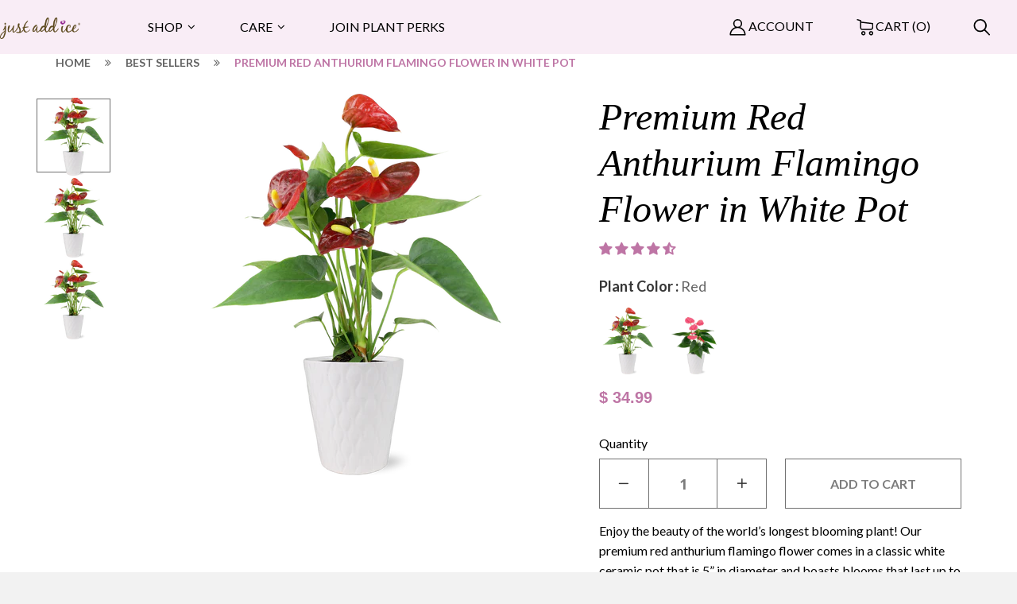

--- FILE ---
content_type: text/css
request_url: https://shop.justaddiceorchids.com/cdn/shop/t/26/assets/justaddiceorchids.css?v=81484443362573555021690442013
body_size: 10182
content:
/** Shopify CDN: Minification failed

Line 14:0 All "@import" rules must come first
Line 65:148 Unexpected "{"
Line 65:149 Unexpected "{"
Line 65:151 Expected identifier but found "transition("
Line 139:69 "dispaly" is not a known CSS property
Line 714:93 "text-indext" is not a known CSS property

**/
@font-face { font-family: 'ProximaNova-Regular'; src: url('ProximaNova-Regular.eot?#iefix') format('embedded-opentype'), url('ProximaNova-Regular.woff') format('woff'), url('ProximaNova-Regular.ttf')  format('truetype'), url('ProximaNova-Regular.svg#ProximaNova-Regular') format('svg'); font-weight: normal; font-style: normal; }
@font-face { font-family: 'ProximaNova-Bold'; src: url('ProximaNova-Bold.eot?#iefix') format('embedded-opentype'), url('ProximaNova-Bold.woff') format('woff'), url('ProximaNova-Bold.ttf')  format('truetype'), url('ProximaNova-Bold.svg#ProximaNova-Bold') format('svg'); font-weight: normal; font-style: normal; }
 
@import url('https: //stackpath.bootstrapcdn.com/font-awesome/4.7.0/css/font-awesome.min.css');
@font-face { font-family: 'Lora'; src: url('Lora-Italic.woff2') format('woff2'), url('Lora-Italic.woff') format('woff'), url('Lora-Italic.ttf') format('truetype'); font-weight: normal; font-style: italic; font-display: swap; }
@font-face { font-family: 'Lora'; src: url('Lora-BoldItalic.woff2') format('woff2'), url('Lora-BoldItalic.woff') format('woff'), url('Lora-BoldItalic.ttf') format('truetype'); font-weight: bold; font-style: italic; font-display: swap; }
@font-face { font-family: 'Lora'; src: url('Lora-Bold.woff2') format('woff2'), url('Lora-Bold.woff') format('woff'), url('Lora-Bold.ttf') format('truetype'); font-weight: bold; font-style: normal; font-display: swap; }
@font-face { font-family: 'Lora'; src: url('Lora-Medium.woff2') format('woff2'), url('Lora-Medium.woff') format('woff'), url('Lora-Medium.ttf') format('truetype'); font-weight: 500; font-style: normal; font-display: swap; }
@font-face { font-family: 'Lora'; src: url('Lora-SemiBold.woff2') format('woff2'), url('Lora-SemiBold.woff') format('woff'), url('Lora-SemiBold.ttf') format('truetype'); font-weight: 600; font-style: normal; font-display: swap; }
@font-face { font-family: 'Lora'; src: url('Lora-MediumItalic.woff2') format('woff2'), url('Lora-MediumItalic.woff') format('woff'), url('Lora-MediumItalic.ttf') format('truetype'); font-weight: 500; font-style: italic; font-display: swap; }
@font-face { font-family: 'Lora'; src: url('Lora-Regular.woff2') format('woff2'), url('Lora-Regular.woff') format('woff'), url('Lora-Regular.ttf') format('truetype'); font-weight: normal; font-style: normal; font-display: swap; }
@font-face { font-family: 'Lora'; src: url('Lora-SemiBoldItalic.woff2') format('woff2'), url('Lora-SemiBoldItalic.woff') format('woff'), url('Lora-SemiBoldItalic.ttf') format('truetype'); font-weight: 600; font-style: italic; font-display: swap; }
::-webkit-input-placeholder { color: #C2C2C2; text-transform: uppercase; }
::-moz-placeholder { color: #C2C2C2; }
:-ms-input-placeholder { color: #C2C2C2; }
:-moz-placeholder { color: #C2C2C2; }

/* ---25-4-19---  */
p:empty { margin: 0 !important; padding: 0 !important; }

/* Header-section */
.header-section { min-height: 50px; background-color: #F6F0F3; position: fixed; top: 0; left: 0; width: 100%; z-index: 99999; }
.header-section .header-wrap { width: 100%; display: flex; flex-wrap: wrap; }
.header-section .header-wrap .header-new { min-height: 50px; align-items: center; flex-wrap: wrap; }
.header-section .header-logo { width: 150px; display: flex; }
.header-section .header-menu { width: calc(100% - 169px); display: flex; }
.header-section .header-logo img { max-width: 101px; display: block; margin-top: 3px; }
.header-section .header-serch { display: flex; align-items: center; justify-content: center; }
.header-section .header-serch img { max-width: 19px; }
.header-section .header-serch .custom_search { top: 50px; padding-left: calc((100% - 1140px)/2); padding-right: calc((100% - 1140px)/2); }
.header-section .header-serch .custom_search .gsc-control-cse .gsc-input-box { border: none; }
.header-section .header-menu .main-menu ul { margin: 0; padding: 0; }
.header-section .header-menu .main-menu ul > li { list-style: none; float: left; margin: 0; }
/* .header-section .header-menu .main-menu > ul > li { border-right: 1px solid #fff; } */
.header-section .header-menu .main-menu ul li a { position: relative; font-size: 14px; color: #555555; font-family: "Lato", sans-serif; text-transform: uppercase; font-weight: 400; }
.header-section .header-menu .main-menu > ul > li > a { padding: 0 45px; line-height: 50px; }
.header-section .header-menu .main-menu ul li.sub-menu > ul { opacity: 0; visibility: hidden; transition: all 400ms ease-in-out; position: absolute; z-index: 5; width: 100%; background: #FFf; left: 0; top:100%; padding-left: calc((100% - 1140px)/2); padding-right: calc((100% - 1140px)/2); padding-top: 20px; padding-bottom: 20px; display: flex; }
.header-section .header-menu .main-menu ul > li.sub-menu ul > li { display: flex; flex-flow: column; padding: 10px 25px; border-right: 1px solid #E1E1E1; }
.header-section .header-menu .main-menu ul > li.sub-menu ul li.sub-menu-wrap { width: 33%; }
.header-section .header-menu .main-menu ul > li.sub-menu ul li.sub-menu-wrap  a { font-size: 17px; text-transform: capitalize; font-weight: 400; margin-bottom: 10px; }
.header-section .header-menu .main-menu ul > li.sub-menu ul > li:first-child { padding-left: 0 }
.header-section .header-menu .main-menu ul > li.sub-menu ul > li:last-child { border: none; padding-right: 0 }
.header-section .header-menu .main-menu ul > li.sub-menu ul > li > a { font-weight: 800; font-size: 11px; margin-bottom: 15px; }
.header-section .header-menu .main-menu ul > li.sub-menu ul > li.child-sub-menu { width: 60%; }
.header-section .header-menu .main-menu ul > li.sub-menu ul > li > ul li { width: 100%; float: left; border: none; padding: 0; list-style: none; }
.header-section .header-menu .main-menu ul > li.sub-menu ul li ul li a { font-weight: 400; font-size: 14px; text-transform: capitalize; }
.header-section .header-menu .main-menu ul > li.sub-menu ul > li:last-child .menu-date { width: 237px; display: flex; align-items: center; justify-content: center; flex-flow: column; text-align: center; border: 1px solid #E1E1E1; padding: 10px 20px 0; }
.header-section .header-menu .main-menu ul > li.sub-menu ul > li:last-child .menu-date h2 { font-size: 27px; line-height: 34px; color: #BE75A5; font-weight: 400; font-family: "Lato", sans-serif; }
.header-section .header-menu .main-menu ul > li.sub-menu ul > li:last-child .menu-date p { font-size: 14px; line-height: 22px; color: #252525; font-weight: 400; font-family: "Lato", sans-serif; }
.header-section .header-menu .main-menu ul > li.sub-menu ul > li:last-child .menu-date a { position: relative; transition: all 400ms ease-in-out; background: #BE74A4; min-height: 40px; text-align: center; border-radius: 0px; margin: 0 auto 30px; color: #fff; font-size: 14px; font-weight: 600; line-height: 39px; font-family: "Lato", sans-serif; text-transform: capitalize; padding: 0 18px 0 18px; margin-top:10px; }
.header-section .header-menu .main-menu ul > li.sub-menu ul > li:last-child .menu-date a:after { content: "\f101"; font-family: fontAwesome; font-size: 15px; position: absolute; right: 17px; }
.header-section .header-menu .main-menu ul > li.sub-menu li.child-sub-menu .li-wrap { width: 50%; float: left; }
.header-section .header-menu .main-menu ul > li.sub-menu li.child-sub-menu .li-wrap li { margin-bottom: 15px; }
.ebiz-toggle { padding: 10px 0; background-color: transparent; float: right; border: none; cursor: pointer; width: 25px; }
.ebiz-toggle .icon-bar { margin: auto; background-color: #c9c9c9; border-radius: 1px; display: block; height: 3px; position: relative; width: 25px; {{ transition("all 200ms ease") }}; }
.ebiz-toggle .icon-bar + .icon-bar { margin-top: 5px; }
.ebiz-toggle .icon-bar:nth-child(1),
.ebiz-toggle .icon-bar:nth-child(3) { top: 0; transform: rotate(0deg); -webkit-transform: rotate(0deg); -ms-transform: rotate(0deg); }
.ebiz-toggle.ebiz-menuopen .icon-bar:nth-child(1) { top: 7px; transform: rotate(45deg); -webkit-transform: rotate(45deg); -ms-transform: rotate(45deg); }
.ebiz-toggle.ebiz-menuopen .icon-bar:nth-child(2) { opacity: 0; }
.ebiz-toggle.ebiz-menuopen .icon-bar:nth-child(3) { top: -9px; transform: rotate(-45deg); -webkit-transform: rotate(-45deg); -ms-transform: rotate(-45deg); }
.ebiz-toggle.ebiz-menuopen { position: fixed; right: 15px; top: 1px; }
.main-menu .mobile-menu span.mobile-toggle { width: 20px; height: 20px; position: absolute; right: 5px; top: 18px; transition: all 400ms ease-in-out }
.main-menu .mobile-menu span.mobile-toggle img { max-width: 20px; }

/*
.main-menu .mobile-menu span.mobile-toggle:after,.main-menu .mobile-menu span.mobile-toggle:before{content:""; background-color:#000; height:16px; width:2px; position:absolute; left:17px; top:10px; {{ transition("all 200ms ease") }}; }
.main-menu .mobile-menu span.mobile-toggle:before{-ms-transform:rotate(90deg); -webkit-transform: rotate(90deg); transform: rotate(90deg); {{ transition("all 200ms ease") }}; }
.main-menu .mobile-menu span.mobile-toggle.ebiz-subopen:after{-ms-transform:rotate(90deg); -webkit-transform: rotate(90deg); transform: rotate(90deg);}
.main-menu .mobile-menu span.mobile-toggle.ebiz-subopen:before{opacity:0; background-color:#fff; -ms-transform:rotate(180deg); -webkit-transform: rotate(180deg); transform: rotate(180deg);}
*/

/* Header Uopdate 24-07-2023-93 */
.header-section { min-height: 68px; background-color: #f9edf6; }
.header-section .wrapper { max-width:1540px; }
.header-section .header-wrap .header-new { min-height: 68px; }
.header-section .header-menu .main-menu ul li a { font-size:16px; font-weight:500; color:#000000; }
.header-section .header-menu .main-menu > ul > li > a { padding: 0 36px; line-height:68px; }
.header-section .header-menu .main-menu ul li.sub-menu > a:after { color:#000000; }
.header-section .header-menu .main-menu ul li.sub-menu > ul { padding-left: calc((100% - 1540px)/2); padding-right: calc((100% - 1540px)/2); }
.header-section .header-menu .main-menu ul > li.sub-menu ul > li.child-sub-menu { width: 24%; padding-top: 0; padding-bottom: 0; }
.header-section .header-menu .main-menu ul > li.sub-menu ul > li:last-child { width: 40%; }
.header-section .header-menu .main-menu ul > li.sub-menu ul li ul li a { font-size: 16px; }
.header-section .header-menu .main-menu ul > li.sub-menu ul > li.child-sub-menu > a { font-family: 'Lora', serif; font-size: 18px; color: #be75a5; font-style: italic; text-transform: lowercase; }
.header-section .header-menu .main-menu ul > li.sub-menu ul > li.child-sub-menu:nth-last-of-type(2) { border-right: 0; }
.header-section .header-menu .main-menu ul > li.sub-menu ul > li:last-child .menu-date { width: 100%; }
.header-section .header-menu .main-menu ul > li.sub-menu ul li.sub-menu-wrap { width: 20%; position: relative; border-right: 0; }
.header-section .header-menu .main-menu ul > li.sub-menu ul li.sub-menu-wrap:before { content: ''; position: absolute; left: -100vw; top: -42px; bottom: 0; height:calc(100% + 87px); width: 100vw; background-color: #f9edf6; }
.header-section .header-menu .main-menu ul > li.sub-menu ul li.sub-menu-wrap:after { content: ''; top: -42px; width: 100%; height:calc(100% + 87px); background-color: #f9edf6; position: absolute; z-index: -1; }
.header-section .header-menu .main-menu ul > li.sub-menu ul li.sub-menu-wrap > a.wrap-links { font-size: 16px; text-transform: uppercase; font-weight: 500; line-height: normal; }

.header-section .header-menu .main-menu ul > li.sub-menu ul > li.child-sub-menu:first-child { width: 16%; }
.header-section .header-menu .main-menu ul > li.sub-menu li.child-sub-menu .li-wrap:nth-child(2) { padding-left: 17px; }
.header-section .header-menu .main-menu ul > li.sub-menu li.child-sub-menu .li-wrap li { margin-bottom: 11px; }
.header-section .header-menu .main-menu ul > li.sub-menu ul > li:last-child { width: 36%; }
.header-section .header-menu .main-menu ul li.sub-menu > ul { padding-top: 45px; padding-bottom: 45px; }

.header-section .header-menu .main-menu ul > li.sub-menu ul > li:last-child .menu-date h2 { font-size: 22px; font-weight: 500; color: #000000; line-height: 25px; margin-bottom: 9px; }
.header-section .header-menu .main-menu ul > li.sub-menu ul > li:last-child .menu-date .menu-date-content, .header-section .header-menu .main-menu ul > li.sub-menu ul > li:last-child .menu-date .menu-date-content p { font-size: 16px; margin-bottom: 0; line-height: 25px; color: #000000; }
.header-section .header-menu .main-menu ul > li.sub-menu ul > li:last-child .menu-date { padding: 21px 28px; }
.header-section .header-menu .main-menu ul > li.sub-menu ul > li:last-child .menu-date svg { margin-bottom: 9px; }
.header-section .header-menu .main-menu ul > li.sub-menu ul > li a.text-normal { text-transform: none; }


.header-new.header-menu { justify-content: space-between; }
.header-new.header-menu .desktop-search ul { margin: 0; }
.header-new.header-menu .desktop-search ul li { display: inline-block; margin-bottom: 0; margin-left: 50px; }
.header-new.header-menu .desktop-search ul li a { font-size: 16px; font-weight: 500; font-family: Lato; text-transform: uppercase; color: #000000; }
.header-new.header-menu .desktop-search ul li.search .search-box { position: absolute; top: 100%; right: 0; left: 0; background-color: #fff; padding: 25px 0; margin-top: 0; /* box-shadow: 0 2px 4px 0px rgb(190 116 164 / 50%);*/ border-bottom: 1px solid #707070; display: none; text-align: center; }
.header-new.header-menu .desktop-search ul li.search form.search input.field { width: 100%; max-width: 500px; float: right; border: 0.5px solid #707070; font-size: 16px; font-family: Lato; color: #000000; border-radius: 4px; line-height: 22px; }
.header-new.header-menu .desktop-search ul li.search form.search input.submit { position: absolute; right: calc((100% - 1540px)/2); width: 55px; background-size: 30px 30px; }
.header-new.header-menu .desktop-search ul li a svg { vertical-align: middle; }
.header-new.header-menu .desktop-search ul li.search a { padding: 25px 0px 25px 25px; cursor: pointer; }
.header-new.header-menu .desktop-search ul li.search { margin-left: 25px; }
.header-section .header-menu .main-menu ul > li.sub-menu ul > li:last-child .menu-date img { margin-bottom: 6px; }

.header-section .header-menu .main-menu ul > li.sub-menu li.child-sub-menu .full-width.li-wrap { width: 100%; }
.header-new.header-menu .desktop-search ul li.search form.search input.field { font-weight: bold;}

/* sold out buttton 13 oct 2021 */
button.sold-out {/* cursor: not-allowed; */pointer-events: none; }

/* footer-section */
.footer-section { padding: 50px 0; }
.footer-section .footer-wrap { display: flex; flex-wrap: wrap; margin: 0 -20px; }
.footer-section .footer-wrap .footer-inner { width: 16.66%; display: flex; flex-wrap: wrap; flex-flow: column; padding: 0 20px; }
.footer-section .footer-wrap .footer-inner.footer-subscribe-new { width: 33.36%; }
.footer-section .footer-wrap .footer-inner.footer-logo a { margin: 69px 0 0 0; }
.footer-section .footer-wrap .footer-inner a img { max-width: 156px; dispaly: block; }
.footer-section .footer-wrap p { margin: 0; }
.footer-section .footer-wrap .footer-inner .footer-title a { position: relative; display: block; color: #b7b7b7; font-family: "Crimson Text", serif; font-size: 24px; font-style: italic; line-height: 28px; font-weight: 600; padding: 0 0 6px; margin: 0 0 18px; }
.footer-section .footer-wrap .footer-inner .footer-title a:after { content: ''; position: absolute; bottom: 0; width: 100px; height: 1px; background-color: #A0A0A0; left: 0; }
.footer-section .footer-wrap .footer-inner a { margin-bottom: 3px; display: block; color: #555555; font-size: 14px; font-family: 'Lato', sans-serif; font-weight: 400; line-height: 24px; }
.footer-section .footer-wrap .footer-inner.footer-subscribe-new .footer-subscribe h3 { font-weight: 400; margin-bottom: 15px; }
.footer-section .footer-wrap .footer-inner.footer-subscribe-new .footer-subscribe { margin-bottom: 30px; }
.footer-section .footer-wrap .footer-inner.footer-subscribe-new .footer-subscribe .hbspt-form  form { position: relative; }
.footer-section .footer-wrap .footer-inner.footer-subscribe-new .footer-subscribe .hbspt-form  form .hs_email label { display: none; }
.footer-section .footer-wrap .footer-inner.footer-subscribe-new .footer-subscribe .hs_email { width: 100%; }
.footer-section .footer-wrap .footer-inner.footer-subscribe-new input { outline: none; letter-spacing: 1px; border: 1px solid #D6D6D6; height: 40px; width: 100%; font-size: 12px; color: #C2C2C2; padding: 0 15px; border-radius: 3px; font-family: 'ProximaNova-Regular', sans-serif; }
.footer-section .footer-wrap .footer-inner.footer-subscribe-new .footer-subscribe .hbspt-form  form .hs_submit.hs-submit { position: absolute; right: 0; height: 40px; }
.footer-section .footer-wrap .footer-inner.footer-subscribe-new .footer-subscribe .hbspt-form  form .hs_submit.hs-submit input.hs-button.primary.large { width: 50px; min-width: 50px; height: 40px; font-size: 0; border: 1px solid #A0A0A0; background: #be75a5 url(//cdn2.hubspot.net/hubfs/52259/JustAddIce-2016/Image/subscribe-submitarrow.png?t=1482255476342) no-repeat scroll center center; }
.footer-section .footer-wrap .footer-inner.footer-subscribe-new .footer-subscribe .hbspt-form  form  .hs_error_rollup { display: none; }
.footer-section .footer-wrap .footer-inner.footer-subscribe-new .footer-subscribe .hs_email ul.no-list.hs-error-msgs.inputs-list { margin: 0; position: absolute; }
.footer-section .footer-wrap .footer-inner.footer-subscribe-new .footer-subscribe .hs_email ul.no-list.hs-error-msgs.inputs-list li { list-style: none; }
.footer-section .footer-wrap .footer-inner.footer-subscribe-new .footer-subscribe .hs_email ul.no-list.hs-error-msgs.inputs-list label { display: block; font-size: 13px; color: #d02e2e; text-transform: none; font-family: 'Lato', sans-serif; margin-top: 3px; }
.footer-section .footer-wrap .footer-inner.footer-subscribe-new .footer-connect h3 { color: #be75a5; font-family: "Crimson Text", serif; font-size: 24px; font-style: italic; font-weight: 600; line-height: 26px; text-align: center; }
.footer-section .footer-wrap .footer-inner.footer-subscribe-new .footer-connect a { display: inline-block; margin: 2px 20px 0; }
.footer-section .footer-wrap .footer-inner.footer-subscribe-new .footer-connect a img { margin: 0 }
.footer-section .footer-wrap .footer-inner.footer-subscribe-new .footer-subscribe .hbspt-form .submitted-message { text-align: center; color: #555555; font-size: 14px; font-family: 'Lato', sans-serif; font-weight: 400; line-height: 24px; }

/* ---end 25-4-19---  */

/*---  product page 23-4-19--- */
.site-header .logoWidth { padding-left: 0; }
.just-addice-apge .shopNav ul li { margin: 0 0 0 39px; }
.product-template .breadcrumb a,
.product-template .breadcrumb span { font-size: 14px; color: #636363; font-weight: 600; text-transform: uppercase; line-height: 17px; font-family: "Lato", sans-serif; }
.product-template .breadcrumb span.product-title { color: #BE75A5; }
.product-template .product-single__photos { float: right; padding:0px 0 0 64px; margin-bottom:40px; }
/* .product-template .product-single__photos img { min-height: 635px;}  */
.product-template .shopProductInd h1 { font-weight: 400; color: #000000; font-family: Lora; font-size: 48px; font-style: italic; letter-spacing: normal; line-height: 58px; margin-bottom:10px; }
.product-template .product-single .product-single__thumbnails li a { width: 93px; height: 93px; display: flex; align-items: center; justify-content: center; }
.product-template .product-single .product-single__thumbnails li a.active-tab { border:0.5px solid #707070; }
.product-template .form-vertical .compare-wrap { line-height: 28px; }
.product-template .form-vertical .compare-wrap,
.product-template .form-vertical #ProductPrice { font-weight:700; margin-bottom: 31px !important; }
.product-template .form-vertical #ProductPrice { color: #be75a5; }
.product-template .product-single .shopProductInd .selector-wrapper select { width: 22%; }
.product-template .product-single .shopProductInd .selector-wrapper label { display: block; margin: 25px 0 7px; color: #000000; font-size: 14px; font-family: 'Lato', sans-serif; font-weight: 500; text-transform: uppercase; }
.product-template .product-single .shopProductInd .quantity-wrap .js-qty__num { padding: 5px 63px; text-align: left; margin-top: 7px; min-height:63px; text-align: center; font-size: 18px; font-weight: 700; line-height: 32px; color: #7c7c7c; border-radius: 0; border:0.5px solid #707070; }
.product-template .product-single .product-description,
.product-template .product-single .product-description span { color: #7c7c7c; font-family: Lato; font-size:16px; font-weight: 500; line-height: 25px; margin:0 auto; }
.product-template .product-single .product-description h3 { color: #000000; font-family: Lato; font-size: 22px; font-weight: 500; line-height: 25px; margin:25px auto 10px; }
.product-template .product-single .product-description p { color: #000000; font-family: Lato; font-size:16px; font-weight: 500; line-height: 25px; margin:0 auto; }
.product-template .product-single .product-description .video-wrapper { margin-top:20px; }
.product-template .product-single .shopProductInd p span  a { font-size: 16px; font-weight: normal; color: #363636; line-height:25px; font-family:'lato', sans-serif; }
.product-template .product-single .product-ship-section { margin: 35px -10px 0; float: left; }
.product-template .product-single .product-ship-wrap { float: left; width: 33.33%; text-align: center; padding: 0 10px; }
.product-template .product-single .product-ship-wrap .product-ship-inner { border: 1px solid #CCCCCC; min-height: 220px; padding:37px 23px; }
.product-template .product-single .product-ship-wrap .product-ship-inner .product-ship-img { display:flex; align-items:center; justify-content:center; min-height:47px;}
.product-template .product-single .product-ship-wrap .product-ship-content { margin-top: 17px; font-size:16px; font-family:'lato', sans-serif; font-weight:500; line-height:25px; color: #000000; }
.product-template .product-single .product-ship-wrap .product-ship-content h2 { font-size:22px; font-family: 'lato', sans-serif; font-weight:500; line-height:25px; color: #000000; display: flex; justify-content: center; }
.product-template .product-single .product-ship-wrap .product-ship-content p { font-size:16px; font-family:'lato', sans-serif; font-weight:500; line-height:25px; color: #000000; }
.product-template .product-single .product-ship-wrap .product-ship-content p:last-child { margin-bottom: 0; }
.just-addice-apge .bottom-nav { margin-top: 33px; border: none; width: 100%; float: left; }
.just-addice-apge .bottom-nav .nav-box ul li a { line-height: 19px; }
.just-addice-apge .bottom-nav .nav-box ul li a i { padding-left: 15px; }
.just-addice-apge .bottom-nav .nav-box ul li { border-right: 1px solid #EDD8E6; }
.just-addice-apge .bottom-nav .nav-box ul li:nth-child(3n),.just-addice-apge .bottom-nav .nav-box ul li:last-child { border-right: none; }
.product-template .bottom-nav { border-top: 1px solid #e1e1e1; }
.quantity-wrap { width: 211px; }
body .quantity-wrap .js-qty { max-width: 100%; width: 100% !important; margin-bottom:0px !important; }
body .js-qty__adjust,
body .ajaxcart__qty-adjust { display: block; width: 63px; border-color:#707070; }
body .js-qty__adjust--minus, body .ajaxcart__qty--minus { border-right: 0.5px solid #707070; } 
body .js-qty__adjust--plus, body .ajaxcart__qty--plus { border-left: 0.5px solid #707070; }
body .quantity-selector { color: #000000 !important; font-size: 16px !important; line-height: 25px !important; text-transform: capitalize; font-weight:500 !important }
.shopProductInd div#gsAppContainer { display: none; }
.product-template .product-single .shopProductInd #AddToCart { width:calc(100% - 234px); margin-left: 23px; margin-top:32px; min-height:63px; border:0.5px solid #707070; background-color: transparent; border-radius: 0; text-align: center; font-size:16px; font-weight: 700; line-height: 32px; color: #7c7c7c; -webkit-transition: all .4s ease-in-out; -moz-transition: all .4s ease-in-out; -o-transition: all .4s ease-in-out; transition: all .4s ease-in-out; }
.product-template .product-single .shopProductInd .btn-buy { margin-top:16px; background-color: #be75a5; width: 100%; border-radius: 0; min-height: 65px;  font-size: 16px; font-weight: 700; line-height: 32px; -webkit-transition: all .4s ease-in-out; -moz-transition: all .4s ease-in-out; -o-transition: all .4s ease-in-out; transition: all .4s ease-in-out; }
.product-template .product-single .shopProductInd #AddToCart:hover,
.product-template .product-single .shopProductInd .btn-buy:hover { background:#a55e8c !important; color: #fff; box-shadow:none; border-color:#a55e8c; }

/* .product-template .product-single .shopProductInd .btn-buy:hover { background-color: #9e309c !important; background-image: -webkit-linear-gradient(top, #9e309c, #6c216a) !important; background-image: -moz-linear-gradient(top, #9e309c, #6c216a) !important; box-shadow: inset 0px 1px #c23bbf, 0px 1px 8px rgba(0, 0, 0, 0.3) !important; -webkit-box-shadow: inset 0px 1px #c23bbf, 0px 1px 8px rgba(0, 0, 0, 0.3) !important; -moz-box-shadow: inset 0px 1px #c23bbf, 0px 1px 8px rgba(0, 0, 0, 0.3) !important; color: white !important; } */
  
/*--- home page 23-4-19--- */

/* banner-main-wrap */
.banner-main-slider { width: 100%; float: left; min-height: 575px; position: relative; }
.banner-main-wrap .banner-slide-list { background-position: center; background-size: cover; background-repeat: no-repeat; min-height: 525px; padding:0; position: relative; z-index: 0; }
.banner-main-wrap .banner-slide-list:after { content: ''; position: absolute; top: 0; left: 0; width: 100%; height: 100%; z-index: -1;  /*
  background: -moz-linear-gradient(left, rgba(98,98,98,0.6) 0%, rgba(98,98,98,0.6) 33%, rgba(98,98,98,0.58) 36%, rgba(98,98,98,0.49) 45%, rgba(98,98,98,0.14) 63%, rgba(98,98,98,0.04) 72%, rgba(98,98,98,0) 79%, rgba(98,98,98,0) 80%, rgba(0,0,0,0) 81%, rgba(0,0,0,0) 100%); 
  background: -webkit-linear-gradient(left, rgba(98,98,98,0.6) 0%,rgba(98,98,98,0.6) 33%,rgba(98,98,98,0.58) 36%,rgba(98,98,98,0.49) 45%,rgba(98,98,98,0.14) 63%,rgba(98,98,98,0.04) 72%,rgba(98,98,98,0) 79%,rgba(98,98,98,0) 80%,rgba(0,0,0,0) 81%,rgba(0,0,0,0) 100%);  
  background: linear-gradient(to right, rgba(98,98,98,0.6) 0%,rgba(98,98,98,0.6) 33%,rgba(98,98,98,0.58) 36%,rgba(98,98,98,0.49) 45%,rgba(98,98,98,0.14) 63%,rgba(98,98,98,0.04) 72%,rgba(98,98,98,0) 79%,rgba(98,98,98,0) 80%,rgba(0,0,0,0) 81%,rgba(0,0,0,0) 100%);
  filter: progid:DXImageTransform.Microsoft.gradient( startColorstr='#99626262', endColorstr='#00000000',GradientType=1 );*/ }
  .banner-main-wrap .banner-slide-list:after { background: rgba(85, 85, 85, 0.7); }
  .banner-main-wrap .banner-slide-content { max-width: 610px; text-align: center; padding-top: 144px; margin:0 auto; }
  .banner-main-wrap .banner-slide-content .banner-slide-text { position: relative; padding: 20px 0 15px; }
  .banner-main-wrap .banner-slide-content .banner-slide-text:after,
  .banner-slide-content .banner-slide-text:before { content: ''; position: absolute; width: 164px; height: 1px; background-color: #fff; top: 0; left: 50%; transform: translateX(-50%); }
  .banner-main-wrap .banner-slide-content .banner-slide-text:after { top: unset; bottom: 0; }
  .banner-main-wrap .banner-slide-content h4 { font-size: 40px; color: #fff; font-weight: 400; font-family: "Lato", sans-serif; line-height: 48px; margin-bottom: 0; }
  .banner-main-wrap .banner-slide-content h2 { font-weight: 400; font-size: 63px; line-height: 64px; color: #FFf; font-family: 'Crimson Text', sans-serif; font-style: italic; margin-bottom: 0; }
  .banner-main-wrap .banner-slide-btn { margin-top: 40px; }
  .banner-main-wrap .banner-slide-btn a { transition: all 400ms ease-in-out; background: #BE74A4; max-width: 296px; min-height: 65px; display: flex; align-items: center; justify-content: center; text-align: center; border-radius: 10px; margin: 0 auto; color: #fff; font-size: 18px; font-weight: 700; font-family: "Lato", sans-serif; letter-spacing: normal; text-transform: uppercase; }
  .banner-main-slider .banner-footer { position: absolute; bottom: 0; background-color: #F6F6F6; width: 100%; left: 0; text-align: center; line-height: 50px; min-height: 50px; font-size: 15px; font-weight: 700; font-family: 'Open Sans', sans-serif; color: #555555; }
  .banner-main-slider .banner-footer p { margin: 0; }
  .banner-main-slider .banner-footer p strong { color: #BE75A5; }
  .banner-main-slider ul.slick-dots { margin: 0; padding: 0; position: absolute; bottom: 25px; left: 50%; transform: translateX(-50%); }
  .banner-main-slider ul.slick-dots li { list-style: none; width: 10px; height: 10px; margin: 0 3px; display: inline-block; }
  .banner-main-slider ul.slick-dots li button { width: 10px; height: 10px; border-radius: 100%; background: #fff; font-size: 0; display: block; border: none; outline: none; }
  .banner-main-slider ul.slick-dots li.slick-active button { background-color: #BE74A4; }

  /* featured-product-section */
  .featured-product-section { padding: 60px 0 40px; width: 100%; float: left; }
  .featured-product-section h2,
  .feature-collection-section h2,
  .collection-list-section h2 { font-size: 32px; line-height: 40px; color: #555555; text-align: center; font-weight: 300; font-family: "Lato", sans-serif; letter-spacing: 1px; margin: 0; }
  .featured-product { float: left; margin: 45px -13px 0; }
  .product-wrap { width: 50%; float: left; padding: 0 13px; }
  .product-wrap .product-image { width: 556px; height: 556px; }
  .product-wrap .product-image img { max-width: 100%; display: block; }
  .product-title { padding: 0 15px; margin-top: 30px; text-align: center; font-size: 23px; color: #555555; }
  .product-title span { font-size: 23px; line-height: 30px; color: #555555; font-weight: 400; font-family: "Lato", sans-serif; }
  .product-title a { text-transform: lowercase; color: #BE75A5; font-size: 35px; font-family: 'Crimson Text', sans-serif; font-style: italic; }
  .product-title i { padding-left: 25px; font-size: 20px; }

  /* feature-collection-section */
  .feature-collection-section { padding: 40px 0; width: 100%; float: left; }
  .feature-collection-section .feature-collection-wrap { margin-top: 45px }
  .feature-collection-section .feature-collection { padding: 0 13px; text-align: center; }
  .feature-collection-section .feature-collection-inner .collection-image { border: 1px solid #eae9e9; width: 100%; min-height: 350px; text-align: center; display: flex; align-items: center; justify-content: center; }
  .feature-collection-section .collection-image img { margin: 0 auto; max-width: 100%; }
  .feature-collection-section .collection-content { margin-top: 20px; padding: 0 25px; }
  .feature-collection-section .collection-content h4 { font-size: 14px; font-family: "Lato", sans-serif; font-weight: 400; line-height: 22px; color: #252525; margin-bottom: 10px; }
  .feature-collection-section .collection-content h4 i { padding-left: 12px; }
  .feature-collection-section .product-list-btn button.buyNowButton a { padding-bottom: 3px; font-size: 11px; color: #BE75A5; font-family: "Lato", sans-serif; font-weight: 700; line-height: 20px; letter-spacing: 1px; text-transform: uppercase; position: relative; }
  .feature-collection-section .product-list-btn button.buyNowButton a:after { width: 100%; content: ''; position: absolute; height: 1px; background: #BE75A5; left: 0; bottom: 0; }
  .feature-collection-section button.slick-arrow { width: 25px; height: 25px; position: absolute; top: calc(50% - 64px); left: -25px; font-size: 0; border: 1px solid #D6D6D6; border-radius: 100%; outline: none; }
  .feature-collection-section button.slick-next.slick-arrow { left: unset; right: -25px; }
  .feature-collection-section button.slick-arrow:after { content: '\f100'; font-size: 15px; font-family: FontAwesome; color: #D6D6D6; }
  .feature-collection-section button.slick-next.slick-arrow:after { content: '\f101'; }

  /* collection-list-section */
  .collection-list-section { padding: 40px 0; width: 100%; float: left; }
  .collection-list-section .collection-grid { margin-top: 45px; float: left; }
  .collection-list-section .collection-grid .grid--uniform { float: left; margin: 0 -13px; }
  .collection-list-section .collection-grid .grid--uniform li { width: 50%; float: left; padding: 0 13px; margin-bottom: 35px; }
  .collection-list-section .collection-grid .grid--uniform li:nth-last-child(-n+2) { margin-bottom: 0; }
  .collection-list-section .collection-grid .grid--uniform li .collection-image { width: 556px; height: 556px; }
  .collection-list-section .collection-grid .grid--uniform li .collection-image img { display: block; max-width: 100%; margin: 0 auto; }
  .collection-content { margin-top: 22px; text-align: center; font-size: 23px; color: #555555; }
  .collection-list-section .collection-content span { line-height: 30px; font-weight: 400; font-family: "Lato", sans-serif; }
  .collection-list-section .collection-content a { text-transform: lowercase; color: #BE75A5; font-size: 35px; font-family: 'Crimson Text', sans-serif; font-style: italic; }
  .collection-list-section .collection-content i { padding-left: 25px; font-size: 20px; }
  .template-index .bottom-nav { margin-top: 0; }
  .template-index .bottom-nav h3 { font-size: 32px; line-height: 40px; color: #555555; text-align: center; font-weight: 300; font-family: "Lato", sans-serif; letter-spacing: 1px; }

  /* Holiday 31102019 Start */
  .holiday-banner { background-position: center; background-size: cover; background-repeat: no-repeat; min-height: 600px; padding-left: 70px; position: relative; z-index: 0; overflow: hidden; }
  .holiday-banner:before { content: ''; background-image: url(/cdn/shop/files/banner-ic.png?18070); background-position: center; background-size: 90%; background-repeat: no-repeat; height: 981px; width: 574px; position: absolute; left: -330px; top: 50%; transform: translateY(-50%); }
  .holiday-banner .banner-slide-content { max-width: 610px; text-align: center; padding-top: 228px; }
  .holiday-banner .banner-slide-content .banner-slide-text { position: relative; padding: 20px 0 15px; }
  .holiday-banner .banner-slide-content .banner-slide-text:after,
  .banner-slide-content .banner-slide-text:before { content: ''; position: absolute; width: 164px; height: 1px; background-color: #fff; top: 0; left: 50%; transform: translateX(-50%); }
  .holiday-banner .banner-slide-content .banner-slide-text:after { top: unset; bottom: 0; }
  .holiday-banner .banner-slide-content h4 { font-size: 40px; color: #fff; font-weight: 400; font-family: "Lato", sans-serif; line-height: 48px; margin-bottom: 0; }
  .holiday-banner .banner-slide-content h2 { font-weight: 400; font-size: 63px; line-height: 64px; color: #FFf; font-family: 'Crimson Text', sans-serif; font-style: italic; margin-bottom: 0; }
  .shop-price-section .product-heading h2 { font-size: 32px; line-height: 40px; color: #555555; text-align: center; font-weight: 300; font-family: "Lato", sans-serif; letter-spacing: 1px; margin: 0; }
  .shop-price-section .title-img { margin: 0 auto; text-align: center; padding: 20px 0 50px; }
  .shop-price-section .shop-box { width: 33.33%; float: left; padding: 0 7px; position: relative; overflow: hidden; }
  .shop-price-section .shop-img { width: 100%; float: left; position: relative; max-height: 375px; width: 100%; text-align: center; display: flex; align-items: center; justify-content: center; overflow: hidden; }
  .shop-price-section .shop-img img { width: 100%; -webkit-transition: -webkit-transition:.5s ease-in-out; transition: .5s ease-in-out; }
  .shop-price-section .shop-wrap { float: left; width: 100%; padding-top: 40px; }
  .shop-price-section .shop-box .overlay-text { position: absolute; top: 50%; transform: translateY(-50%); left: 0; right: 0; margin: 0 auto; text-align: center; }
  .shop-price-section .shop-box .overlay-text h4 { font-size: 24px; color: #fff; font-weight: 400; font-family: "Lato", sans-serif; line-height: 30px; margin-bottom: 5px; }
  .shop-price-section .shop-box .overlay-text h2 { font-weight: 400; font-size: 62px; line-height: 64px; color: #FFf; font-family: 'Crimson Text', sans-serif; font-style: italic; margin-bottom: 0; }
  .shop-price-section .shop-box:hover .shop-img img { -webkit-transform: scale(1.1); transform: scale(1.1); -webkit-transition: .5s ease-in-out; transition: .5s ease-in-out; }
  .title-img-bottom { margin: 0 auto; text-align: center; padding-top: 60px; }
  .title-img-bottom img { }
  .holidy-category { }
  .holiday-hub .holidy-category .bottom-nav h3 { font-size: 32px; line-height: 40px; color: #555555; text-align: center; font-weight: 300; font-family: "Lato", sans-serif; letter-spacing: 1px; }
  .holidy-category .nav-box ul { padding: 0; margin: 0; text-align: center; display: flex; width: 100%; flex-wrap: wrap; justify-content: center; align-items: center; }
  .just-addice-apge .holidy-category .bottom-nav .nav-box ul li { border-right: 1px solid #EBEBEB; border-bottom: 1px solid #EBEBEB; }
  .just-addice-apge .holidy-category .bottom-nav .nav-box ul li:last-child { border-left: 1px solid #EBEBEB; border-bottom: 0px; margin-left: -1px; }
  .just-addice-apge .holidy-category .bottom-nav .nav-box ul li:nth-child(3n) { border-right: 0px; }
  .holidy-category .nav-box ul li { background: none; text-align: center; font-family: 'Lato', sans-serif; color: #555555; font-size: 15px; font-weight: 500; list-style: none; margin: 0; position: relative; display: flex; flex-wrap: wrap; flex-flow: column; width: 33.33%; justify-content: center; align-items: center; }
  .holidy-category .nav-box ul li a { background: none; color: #555555; text-transform: uppercase; position: relative; }
  .holidy-category .nav-box ul li a:hover { background: none; color: #DABB72; }
  .holidy-category .nav-box ul li a:before { content: ''; background-image: url(/cdn/shop/files/title-img.png?18277); width: 62px; height: 26px; position: absolute; top: 16px; left: 0; right: 0; margin: 0 auto; background-repeat: no-repeat; background-position: center; background-size: contain; opacity: 0; visibility: hidden; }
  .holidy-category .nav-box ul li a:hover:before { opacity: 1; visibility: visible; }
  .holiday-block-section { padding: 70px 0; }
  .holiday-block-section .block-text h4 { margin: 0 auto; }
  .holiday-block-section .block-text h2 { margin: 0 auto; }
  .holiday-block-section .block-text h4 a { display: inline-block; font-size: 40px; color: #223430; font-weight: 400; font-family: "Lato", sans-serif; line-height: 48px; margin-bottom: 0; }
  .holiday-block-section .block-text h2 a { display: inline-block; font-weight: 400; font-size: 63px; line-height: 64px; color: #223430; font-family: 'Crimson Text', sans-serif; font-style: italic; margin-bottom: 0; }
  .holiday-block-section .holiday-block-wrap { display: flex; flex-wrap: wrap; width: 100%; }
  .holiday-block-section .block-text { display: flex; flex-wrap: wrap; flex-flow: column; width: 40%; vertical-align: middle; justify-content: center; align-items: flex-start; align-items: center; }
  .holiday-block-section .block-image { display: flex; flex-wrap: wrap; flex-flow: column; width: 60%; z-index: 2; }
  .holiday-block-section .block-image .image-box:after { content: ''; background-image: url(/cdn/shop/files/block-img-ic.png?18109); background-position: center; background-size: 100%; background-repeat: no-repeat; height: 772px; width: 778px; position: absolute; left: auto; right: 200px; top: 70px; z-index: -1; }
  .holiday-block-section .image-box { display: flex; flex-wrap: wrap; justify-content: flex-end; position: relative; }
  .holiday-block-section .image-box img { display: flex; flex-wrap: wrap; width: 100%; }
  .holiday-block-section .holiday-block-wrap:nth-child(2) { flex-direction: row-reverse; position: relative; z-index: 1; padding-bottom: 50px; }
  .holiday-block-section .holiday-block-wrap:nth-child(2) .block-image .image-box:after { display: none; }
  .holiday-block-section .holiday-block-wrap:nth-child(3) .block-image { z-index: 0; }
  .holiday-block-section .holiday-block-wrap:nth-child(3) .block-image .image-box:after { top: -180px; transform: rotate(90deg); left: auto; right: calc(100% - 600px); }
  .holiday-block-section .holiday-block-wrap:nth-child(2) .block-image { margin-top: -85px; }
  .holiday-block-section .holiday-block-wrap .block-text .text-box a.browse-btn { font-size: 14px; text-transform: uppercase; letter-spacing: 0.8px; line-height: 25px; font-weight: 900; font-family: "Lato", sans-serif; color: #9e0b0f; padding-top: 30px; text-decoration: underline; display: inline-block; }
  .holiday-block-section .holiday-block-wrap:nth-child(2) .block-text .text-box { padding-left: 30px; }
  .holiday-block-section .holiday-block-wrap:nth-child(2) .block-image .image-box { justify-content: flex-start; }
  .holiday-block-section .block-text .text-box { text-align: center; width: 360px; }
  .holiday-block-section .holiday-block-wrap { padding-left: 0 !important; }

  /* Subscribe Popup 12-3-2020 */
  .subscribe-popup { position: fixed; top: 0; right: 0; bottom: 0; left: 0; background: rgba(15, 15, 17, 0.6); transition-timing-function: cubic-bezier(.55, .06, .68, .19); -webkit-backface-visibility: hidden; backface-visibility: hidden; z-index: 1; }
  .subscribe-popup .subscribe-box-wrap { padding: 15px; max-width: 100%; width: 900px; margin: 0 auto; top: 50%; position: absolute; left: 50%; transform: translate(-50%, -50%); }
  .subscribe-popup .subscribe-box-wrap .subscribe-box { background: #fff; position: relative; width: 100%; height: 100%; float: left; }
  .subscribe-popup .subscribe-box .left-part { width: 58%; float: left; display: flex; flex-flow: column; vertical-align: middle; justify-content: center; align-items: center; border: 2px solid #e8e8e8; border-right: 0px; }
  .subscribe-popup .subscribe-box .right-part-image { width: 42%; float: left; }
  .subscribe-popup .subscribe-box .right-part-image img { width: 100%; height: 100%; float: left; object-fit: cover; object-position: center; }
  .subscribe-popup .subscribe-box .close-btn { position: absolute; left: 15px; top: 5px; z-index: 5; }
  .subscribe-popup .subscribe-box button.close { font-size: 24px; line-height: 26px; font-weight: 500; color: #BE75A5; display: flex; justify-content: center; align-items: center; flex-flow: row; height: 26px; overflow: hidden; }
  .subscribe-popup .subscribe-box button.close span { font-size: 14px; line-height: 20px; color: #BE75A5; text-transform: uppercase; margin-top: 6px; margin-left: 6px; }
  .subscribe-popup .subscribe-box .left-part h2 { font-family: 'Crimson Text', sans-serif; font-size: 41px; line-height: 42px; font-style: italic; color: #333; font-weight: 500; }
  .subscribe-popup .subscribe-box .left-part .text-box { text-align: center; margin-bottom: 35px; }
  .subscribe-popup .subscribe-box .left-part p { font-family: "Lato", sans-serif; color: #4b4b4b; font-size: 18px; line-height: 24px; padding: 0 60px; margin: 0 auto; }
  .subscribe-popup .subscribe-box .left-part input { width: 100%; height: 49px; border: 1px solid #BD75A5; margin: 0 auto; }
  .subscribe-popup .subscribe-box .left-part form.contact-form { width: 400px; }
  .subscribe-popup .subscribe-box .left-part form .input-group { margin: 0 auto; text-align: center; }
  .subscribe-popup .subscribe-box .left-part button.subscribe-btn { width: 100%; background: #BD75A5; color: #fff; font-size: 18px; font-family: "Lato", sans-serif; margin-top: 13px; height: 49px; line-height: 20px; border: 1px solid #BD75A5; font-weight: 400; text-transform: capitalize; }
  .subscribe-popup .subscribe-box .left-part button.subscribe-btn:hover { background: none; color: #BD75A5; }
  .subscribe-popup .subscribe-box .left-part form .input-group lable { color: #4b4b4b; width: 100%; float: left; text-align: left; font-size: 13px; font-family: 'lato', sans-serif; margin-bottom: 10px; }
  #challenge .shopify-challenge__container { padding: 100px 0; }
  #challenge .shopify-challenge__button { background: #be75a5; border: 1px solid #BD75A5; padding: 8px 20px; }
  #challenge .shopify-challenge__button:hover { background: #a55e8c; }

  /*-- GiftShip Styling --*/
  #gsGroups { margin-top: 50px !important; }
  textarea[id^="gsnote_"] { display: none; }

  /*-- End GiftShip Styling --*/

  /* Product New 30-05-2023-59 */
  .space-top-header { padding:60px 0; }
  body #ProductThumbs { width:13%; }
  body .product-single__photos { width:87%; }
  .returnPolicyText { display: inline-block; width: 100%; text-align: left; }
  .product-single .large--one-half:first-child { padding-right: 67px; width: 60%; }
  .product-single .large--one-half:last-child { width: 40%; }
  .template-product .ja-related-wrap .grid__item { text-align: center; }
  .product-single__thumbnails .slick-list { margin: 5px 0; }
  .product-single__thumbnails .slick-list .grid__item { padding-left: 0px; }
  .product-single__thumbnails button.slick-arrow { position: relative; font-size: 0px; text-align: center; width: 16px; height: 9px; }
  .product-single__thumbnails button.slick-prev.slick-arrow:before { content: ''; background: url(/cdn/shop/files/Icon_ionic-ios-arrow-forward.png?v=1685518610) no-repeat center; position: absolute; top: 0px; left: 0; right: 0; width: 16px; height: 9px; transform: rotate(180deg); }
  .product-single__thumbnails button.slick-next.slick-arrow:after { content: ''; background: url(/cdn/shop/files/Icon_ionic-ios-arrow-forward.png?v=1685518610) no-repeat center; position: absolute; bottom: 0; left: 0; right: 0; width: 16px; height: 9px; }
  .product-single .product-single-inner-wrap .expand-btn-wrap { display: inline-block; width: 100%; text-align: right; position: absolute; left: auto; right: 0; top: auto; bottom: 0; }
  .product-single .product-single-inner-wrap .expand-btn-wrap a { font-family:'Lato'; border:0.5px solid #707070; display: inline-block; color: #7c7c7c; font-size: 12px; font-weight: 700; font-style: normal; letter-spacing: normal; line-height: 32px; text-align: left; text-transform: uppercase; padding: 0px 10px; border-radius: 7px; cursor: pointer; }
  .product-single .product-single-inner-wrap .expand-btn-wrap a svg { margin-right: 5px; }
  .ja-related-wrap { border-top: 1px solid #e1e1e1; margin-top: 30px; }
  .ja-related-wrap .ja-related-title { margin: 50px auto 60px; }
  .ja-related-wrap .ja-related-title h2 { margin: 0; font-weight: 400; color: #000000; font-family: 'lora'; font-size: 48px; font-style: italic; letter-spacing: normal; line-height: 58px; }
  .product-single__thumbnails button.slick-arrow.slick-disabled { opacity: 0; visibility: hidden; height: 0; }

  .template-product .fancybox-infobar, .template-product .fancybox-toolbar .fancybox-button--zoom, 
  .template-product .fancybox-toolbar .fancybox-button--play, .template-product .fancybox-toolbar .fancybox-button--thumbs{ display:none !important; }
.grid.product-single { margin: 0; }
.grid.product-single .grid__item { padding-left: 0px; }
.product-single-inner-wrap .product-single__thumbnails.grid-uniform { margin-left:0px; }
.product-single-inner-wrap { display: inline-block; width:100%; position: relative; }
.template-product .fancybox-bg, .template-product .fancybox-is-open .fancybox-bg { background-color:#ffffff; opacity:1; }
.template-product .fancybox-slide--image { padding:80px 0; }
.template-product .fancybox-toolbar { right: 20%; top:70px; }
.template-product .fancybox-toolbar .fancybox-button--close { background: none; width:63px; height:63px; padding:0px; top: 80px; }
.template-product .fancybox-toolbar .fancybox-button--close svg { display: none; }
.template-product .fancybox-toolbar .fancybox-button--close:before { content: ''; background: url(/cdn/shop/files/close-btn.png?v=1685528847) no-repeat center; width: 63px; height: 63px; position: absolute; top: 0; left: 0; }
.template-product .fancybox-navigation .fancybox-button div { display: none; } 
.template-product .fancybox-navigation .fancybox-button--arrow_left { padding: 0; background: none; height: 46px; width: 27px; left: 20%; }
.template-product .fancybox-navigation .fancybox-button--arrow_left:after { padding: 0; content: ''; background: url(/cdn/shop/files/slide-aerrow-left.png?v=1685529296) no-repeat center; width: 27px; height: 46px; position: absolute; top: 0; left: 0;  }
.template-product .fancybox-navigation .fancybox-button--arrow_right { padding: 0; background: none; height: 46px; width: 27px; left:auto; right: 20%; }
.template-product .fancybox-navigation .fancybox-button--arrow_right:after { padding: 0; content: ''; background: url(/cdn/shop/files/slide-aerrow-right.png?v=1685529296) no-repeat center; width: 27px; height: 46px; position: absolute; top: 0;  left: 0;  }
.template-product .fancybox-navigation .fancybox-button--arrow_left.disabled, 
.template-product .fancybox-navigation .fancybox-button--arrow_right.disabled { display:none; }

/* body .fancybox-slide--image .fancybox-content { width: 1050px !important; height: 1050px !important; } */
.ja-related-wrap .grid__image img { height:250px; object-fit: contain; }
.template-product .fancybox-navigation .fancybox-button svg { display: none; }

.product-single .swatch { margin: 0 auto; }
.product-single .swatch label { width: 38px; height: 38px; min-height: 38px; display: inline-block; }
.product-single .swatch input { position: absolute; width: 40px; height: 40px; opacity: 0; visibility: hidden; }
.product-single .swatch .swatch-element { float: left; position:relative; } 
.product-single .swatch .swatch-element-wrap { display: flex; padding-bottom: 15px; }
.product-single .swatch .swatch-title-info { width: 100%; display: flex; padding-bottom: 15px; }
.product-single .swatch .swatch-title-info .title, 
.product-single .swatch .swatch-title-info .value { color:#000000; font-size:16px; line-height:25px; text-transform:capitalize; font-family:'Lato'; font-weight:500; margin-right:3px; }
.product-single .swatch input:checked + label { box-shadow: 0 0 1px 2px grey; }
.product-single .swatch .swatch-element:hover .tooltip { display: block; position: absolute; left: 0; bottom: -30px; border: 1px solid #707070; border-radius: 8px; padding: 6px 8px; font-family: 'Lato'; font-size: 12px; line-height: 14px; color: #7c7c7c; }
/* body #ProductThumbs .slick-slide.slick-current.slick-active img { border:0.5px solid #707070; } */

/* 24-07-2023-59 */
.footer-section .wrapper { max-width: 1540px; }
.footer-section .footer-wrap .footer-inner.footer-logo a { margin-top: 0; }
.footer-section .footer-wrap .footer-inner:nth-child(1n+2) { border-right: 1px solid #707070; }
.footer-section .footer-wrap .footer-inner:nth-child(1n+3) { padding-left: 30px; }
.footer-section .footer-wrap .footer-inner .footer-title a:after { display: none; }
.footer-section .footer-wrap .footer-inner .footer-title a { color: #be75a5; font-family: Lora; font-weight: 700; font-style: italic; text-transform: lowercase; padding-bottom: 0; margin-bottom: 15px; }
.footer-section .footer-wrap .footer-inner a { font-size: 16px; font-weight: 500; color: #000000; margin-bottom: 7px; }

.footer-section .footer-wrap .footer-inner { width: 14%; }
.footer-section .footer-wrap .footer-inner.footer-subscribe-new { width: 44%; border-right: 0; flex-flow: wrap; }
.footer-section .footer-connect { width: 45%; text-align: left; padding-left: 15px; }
.footer-section .footer-wrap .footer-inner.footer-subscribe-new .footer-subscribe { width: 55%; }
.footer-section .footer-wrap .footer-inner.footer-subscribe-new .footer-connect a { margin: 2px 4px 0; }
.footer-section .footer-wrap .footer-inner.footer-subscribe-new .footer-connect a:nth-child(2) { margin-left:0; }
.footer-section .footer-wrap .footer-inner.footer-subscribe-new .footer-connect h3 { text-align: left; font-family: Lora; font-size: 18px; line-height: normal; }
.footer-section .footer-wrap .footer-inner .footer-title a { font-size: 18px; line-height: normal; }
.footer-section .footer-wrap .footer-inner.footer-subscribe-new .footer-subscribe h3 { text-align: left; font-size: 20px; color: #000000; font-family: Lora; }
.footer-section .footer-wrap .footer-inner.footer-subscribe-new input { font-family: Lato; font-size: 16px; height: 48px; }
.footer-section .footer-wrap .footer-inner.footer-subscribe-new .footer-subscribe .hbspt-form form .hs_submit.hs-submit input.hs-button.primary.large { height: 48px; border: 0; border-radius: 0; }
.footer-copy-right .footerCopyright { margin-top: 0; margin-bottom: 0; font-weight: 500; }
.footer-copy-right { padding: 20px 0; background-color: #f7f7f7; }
.footer-section .footer-wrap .footer-inner.footer-subscribe-new input::-webkit-input-placeholder { text-transform:unset; font-size: 16px; opacity: 0.5;font-family: Lato;}
.footer-section .footer-wrap .footer-inner.footer-subscribe-new input::-moz-placeholder { text-transform:unset; font-size: 16px; opacity: 0.5;font-family: Lato;}
.footer-section .footer-wrap .footer-inner.footer-subscribe-new input:-ms-input-placeholder { text-transform:unset; font-size: 16px; opacity: 0.5;font-family: Lato;}
.footer-section .footer-wrap .footer-inner.footer-subscribe-new input:-moz-placeholder { text-transform:unset; font-size: 16px; opacity: 0.5;font-family: Lato;}

.header-section .header-menu .main-menu ul > li.sub-menu ul > li:last-child .menu-date a:after { display:none; }
.header-section .header-menu .main-menu ul > li.sub-menu ul > li:last-child .menu-date a { padding: 11px 18px; line-height: normal; margin-bottom: 0; }
.header-new.header-menu .desktop-search ul li.search form.search input.submit { background: #be75a5; width: 130px; border: 0; border-radius: 0; height: 100%; font-size: 14px; color: #ffffff; font-weight: 700; font-family: Lato; }
.header-new.header-menu .desktop-search ul li.search .search-box form.search { position: relative; display: inline-block; width: 100%; vertical-align: top; max-width: 1570px; margin: 0px auto; padding: 0px 20px; }
.header-new.header-menu .desktop-search ul li.search form.search input.submit:hover { background:#9b5381; }



.header-new.header-menu .desktop-search ul li.search form.search input::-webkit-input-placeholder { text-transform:unset; font-size: 16px;  color: #000000; font-family: Lato;}
.header-new.header-menu .desktop-search ul li.search form.search input::-moz-placeholder { text-transform:unset; font-size: 16px;  color: #000000; font-family: Lato;}
.header-new.header-menu .desktop-search ul li.search form.search input:-ms-input-placeholder { text-transform:unset; font-size: 16px;  color: #000000; font-family: Lato;}
.header-new.header-menu .desktop-search ul li.search form.search input:-moz-placeholder { text-transform:unset; font-size: 16px;  color: #000000; font-family: Lato;}


@media (min-width:1600px) {
    .holiday-block-section .block-image .image-box:after { background-size: 100%; }
  }
  @media (min-width:1500px) {
    .template-product .wrapper { max-width: 1432px; }
  }
  @media (min-width:1201px) {
    .holiday-block-section .image-box a { width: 100%; float: left; }
    .holiday-block-section .block-image .image-box:after { right: calc(100% - 563px); top: auto; background-size: 90%; bottom: -170px; }
    .holiday-block-section .holiday-block-wrap:nth-child(3) .block-image .image-box:after { top: -200px; transform: rotate(90deg); left: auto; right: calc(100% - 570px); }
    .holiday-block-section .block-text { width: 48%; }
    .holiday-block-section .block-image { width: 52%; }
  }
  @media (max-width:1499px) {
    .grid.product-single { margin: 0; }
    .grid.product-single .grid__item { padding-left: 0; }
    .product-single .product-single-inner-wrap .product-single__thumbnails { margin: 0; }
    body .product-single__photos { width: 83%; }
    body #ProductThumbs { width:17%; }
    .product-template .product-single__photos { padding-left:30px; }
    
    .template-product .fancybox-toolbar { right:10%; }
    .template-product .fancybox-navigation .fancybox-button--arrow_left { left:10%; }
    .template-product .fancybox-navigation .fancybox-button--arrow_right { right:10%; }
  }
  @media (max-width:1200px) {
    .holiday-banner:before { left: -30%; }
    .holiday-block-section .block-text { width: 45%; }
    .holiday-block-section .block-image { width: 55%; }
    .holiday-block-section .block-image .image-box:after { background-size: 80%; right: 130px; top: 0; }
    .holiday-block-section .holiday-block-wrap:nth-child(3) .block-image .image-box:after { top: -200px; transform: rotate(90deg); left: auto; right: calc(100% - 570px); }
    .shop-price-section .shop-img { max-height: 100%; }
    .holiday-block-section .holiday-block-wrap .block-text .text-box a.browse-btn { padding-top: 30px; }
    .product-template .product-single .product-single__thumbnails li a { width:100%; height:auto; }

    .footer-section .footer-wrap .footer-inner { width: 25%; }
    .footer-section .footer-wrap .footer-inner.footer-subscribe-new { width: 100%; margin-top: 26px; }
    .footer-section .footer-connect { padding-left: 0; }

  }
  @media only screen and (max-width:1199px) and (min-width:1025px) {
    .holiday-block-section .block-image .image-box:after { background-size: 70%; right: calc(100% - 530px); top: auto; bottom: -210px; }
    .holiday-block-section .holiday-block-wrap:nth-child(3) .block-image .image-box:after { top: -250px; transform: rotate(90deg); left: auto; right: calc(100% - 530px); }
    .holiday-block-section .holiday-block-wrap:nth-child(2) .block-image { margin-top: -50px; }
    .holiday-block-section .block-text .text-box { width: 380px; }
  }
  @media (max-width:1024px) {
    .holiday-banner:before { left: -35%; }
    .holiday-block-section .block-image .image-box:after { display: none; }
    .holiday-block-section .block-text { padding-left: 0px; }
    .holiday-block-section .holiday-block-wrap:nth-child(2) .block-text .text-box { padding: 0px }
    .holiday-block-section .block-text { width: 50%; align-items: center; }
    .holiday-block-section .block-image { width: 50%; }
    .holiday-block-section .holiday-block-wrap:nth-child(2) { padding-bottom: 0px; }
    .holiday-block-section .holiday-block-wrap:nth-child(2) .block-image { margin: 0 auto; }
    .shop-price-section .shop-wrap { padding: 40px 10px 0; }

    .template-product .fancybox-toolbar .fancybox-button--close:before { top:20px; }
  }
  @media (max-width:991px) {
    .holiday-block-section .holiday-block-wrap:nth-child(2) .block-image { margin: 0 auto; }
    .holiday-banner:before { left: -40%; }
    .holiday-block-section .holiday-block-wrap .block-text .text-box a.browse-btn { padding-top: 30px; }
    .subscribe-popup .subscribe-box .left-part form.contact-form { max-width: 370px; width: 100%; padding: 0 15px; }
    .product-single .large--one-half:first-child { padding-right: 30px; width: 50%; }
    .product-single .large--one-half:last-child { width: 50%; }

    .template-product .fancybox-toolbar { right:5%; }
    .template-product .fancybox-navigation .fancybox-button--arrow_left { left:5%; top: calc(50% - 30px); }
    .template-product .fancybox-navigation .fancybox-button--arrow_right { right:5%; top: calc(50% - 30px); }
    .template-product .fancybox-slide--image { padding:130px 20px; }
    .product-template .product-single .product-ship-wrap { padding:0 10px 10px; width:100%; }
    .product-template .product-single .shopProductInd #AddToCart { font-size:16px; }    
    .product-template .product-single__photos { padding-left:15px; }
    .product-template .shopProductInd h1 { font-size: 38px; line-height: 48px; }
  }
  @media (max-width:767px) {
    .holiday-banner:before { display: none; }
    .holidy-category .nav-box ul li { width: 100%; }
    .just-addice-apge .holidy-category .bottom-nav .nav-box ul li:last-child { border-bottom: 1px solid #EBEBEB; }
    .holidy-category .nav-box ul li a:before { display: none; }
    .holiday-block-section { padding: 0px 0 40px; }
    .holiday-block-section .block-text { width: 100%; }
    .holiday-block-section .block-image { width: 100%; }
    .holiday-block-section .block-text { padding: 30px; }
    .holiday-block-section .holiday-block-wrap .block-text .text-box a.browse-btn { padding-top: 30px; }
    .holiday-block-section .image-box img { height: 300px; object-fit: cover; }
    .holiday-block-section .block-text h4 { margin: 0; }
    .holiday-block-section .block-text h2 { margin: 0 auto; }
    .subscribe-popup .subscribe-box .left-part .text-box { padding: 0 15px; margin-bottom: 20px; }
    .subscribe-popup .subscribe-box .left-part h2 { font-size: 34px; }
    .subscribe-popup .subscribe-box .left-part p { max-width: 370px; width: 100%; padding: 0; }
    .subscribe-popup .subscribe-box .left-part { height: 440px; }
    .subscribe-popup .subscribe-box .right-part-image img { height: 440px; }

    /* Product New 30-05-2023-93 */
    .product-single.grid { margin: 0; }
    .product-single .grid__item { padding: 0; }
    .product-single .large--one-half:first-child,
    .product-single .large--one-half:last-child { width: 100%; padding: 0px; }
    body .product-single .product-single-inner-wrap .product-single__photos { width: 100%; }
    body #ProductThumbs { width: 100%; margin: 0; position: relative; }
    .product-single__thumbnails .slick-list { margin: 0 70px; }
    .product-single .product-single-inner-wrap button.slick-prev.slick-arrow { position: absolute; left: 0; top: 50%; transform: translate(0px, -50%); }
    .product-single .product-single-inner-wrap button.slick-next.slick-arrow { position: absolute; right: 0; top: 50%; transform: translate(0px, -50%); }
    .product-single__thumbnails button.slick-prev.slick-arrow:before { transform: rotate(90deg); }
    .product-single__thumbnails button.slick-next.slick-arrow:after { transform: rotate(-90deg); }
    .product-template .product-single .product-single__thumbnails li a { width: 93px; height: 93px; }
    .product-template .product-single .product-ship-wrap { width: 100%; padding: 10px; }
    .product-single .product-single-inner-wrap .expand-btn-wrap { margin: 15px 0 0; }
    .product-template .product-single .shopProductInd #AddToCart { width:calc(100% - 234px); margin-left: 0px; margin: 32px 0px 0 20px; }
    .ja-related-wrap .ja-related-title { margin: 30px 0; }
    .ja-related-wrap .ja-related-title h2 { font-size: 22px; line-height: 34px; }
    .product-single-inner-wrap { padding-bottom: 50px; }
    .template-product .fancybox-slide--image { padding:150px 20px; }
    .template-product .fancybox-toolbar .fancybox-button--close:before { width: 40px; height: 40px; background-size: cover; }
    .template-product .fancybox-navigation .fancybox-button--arrow_left:after, .template-product .fancybox-navigation .fancybox-button--arrow_right:after { width: 17px; height: 36px; background-size: contain; }
  }
  @media (max-width:580px) {
    .holiday-banner { padding-left: 0px; }
    .shop-price-section .shop-box { width: 100%; padding: 15px; }
    .holiday-block-section .block-text .text-box { width: auto; }
    .holiday-block-section .block-text h4 a { line-height: 40px; }
    .subscribe-popup .subscribe-box .left-part { width: 100%; border-right: 2px solid #e8e8e8; position: relative; z-index: 1; }
    .subscribe-popup .subscribe-box-wrap .subscribe-box { background: none; }
    .subscribe-popup .subscribe-box .right-part-image { width: 100%; float: left; position: absolute; top: 0; left: 0; z-index: -1; }
    .subscribe-popup .subscribe-box .right-part-image img { width: 100%; float: left; object-fit: cover; object-position: center center; }
    .subscribe-popup .subscribe-box-wrap .subscribe-box:after { width: 100%; height: 100%; background: rgba(255, 255, 255, 0.5); position: absolute; content: ''; top: 0; left: 0; z-index: 0; }

    .product-single__thumbnails .slick-list { margin: 0 40px; }
    
  }
@media (max-width:480px) {
.product-template .product-single .shopProductInd #AddToCart { width:100%; margin:20px 0 0; }
}
  /* Holiday 31102019 End */

  /* CSS end  here */
  @media (min-width:768px) {
    .wrapper { max-width: 750px; }
    .collection-nav.clearfix ul li { width: calc(100% / 7); }
  }
  @media (min-width:992px) {
    .wrapper { max-width: 970px; }
  }
  @media (min-width:1170px) {
    .wrapper { max-width: 1140px; }
  }
  @media (min-width:992px) {
    .ebiz-toggle,
    .main-menu .mobile-menu span.mobile-toggle { display: none; }
    .header-section .header-menu .main-menu ul li.sub-menu:hover ul { opacity: 1; visibility: visible; }
    .header-section .header-menu .main-menu > ul > li:hover { background-color: #be75a5; }
    .header-section .header-menu .main-menu > ul > li:hover > a { color: #ffffff; }
    .header-section .header-menu .main-menu ul li.sub-menu > a:after { content: '\f107'; position: absolute; font-family: fontAwesome; font-size: 15px; margin-left: 6px; color: #000000; }
    .header-section .header-menu .main-menu ul > li.sub-menu ul li a:hover { color: #be75a5; }
    .header-section .header-menu .main-menu ul li.sub-menu:hover > a:after {color: #ffffff; }
    .header-section .header-menu .main-menu ul >li.mobile-show { display: none; }
    .header-new.header-menu .desktop-search { max-width: initial; width: auto; }
    .header-section .header-menu .main-menu ul > li.sub-menu ul li.sub-menu-wrap > a.wrap-links { line-height: 36px; margin-bottom:0; }
  }
  @media (min-width:768px) {

    /*hover event for desktops*/
    .banner-main-wrap .banner-slide-btn a:hover { background-color: #5b5b5b; }
/*     .header-section .header-menu .main-menu ul > li.sub-menu ul > li:last-child .menu-date a:hover { background-color: #5b5b5b; } */
    .footer-section .footer-wrap .footer-inner a:hover { color: #be74a4; }
    .header-section .header-menu .main-menu ul > li.sub-menu ul > li:last-child .menu-date a:hover { background:#9b5381; }
  }
  @media (max-width:1169px) {
    .just-addice-apge .shopNav ul li { margin: 0 0 0 19px; }
    .featured-product { margin: 40px 0 0 0; }
    .product-wrap .product-image,
    .collection-list-section .collection-grid .grid--uniform li .collection-image { width: 100%; height: 100%; }
    .feature-collection-section .feature-collection-wrap .slick-list.draggable { max-width: 900px; margin: 0 auto; }
    .feature-collection-section button.slick-arrow { left: 20px; }
    .feature-collection-section button.slick-next.slick-arrow { right: 20px; }
    .collection-list-section .collection-grid .grid--uniform { margin: 0; }
    .footer-section .footer-wrap .footer-inner.footer-subscribe-new .footer-subscribe .hbspt-form { margin: 0 }

    /*  footer-section 25-4-19   */
    .footer-section { padding: 20px 15px; }
    .footer-section .footer-wrap .footer-inner.footer-subscribe-new .footer-connect a { margin: 2px 15px 0; }
    .footer-section .footer-wrap .footer-inner a img { max-width: 135px; }
    .header-section .header-wrap { padding: 0 20px; }
    .header-section .header-menu .main-menu ul li.sub-menu > ul { padding-left: calc((100% - 970px)/2); padding-right: calc((100% - 970px)/2); }
    .header-section .header-menu .main-menu ul > li.sub-menu ul > li { padding: 10px 15px; }


    .footer-section .footer-wrap .footer-inner.footer-subscribe-new .footer-connect a { margin: 2px 3px 0; }
  }
  @media (max-width:991px) {
    .header-section { background-color: #fff; }
    .header-section,
    .header-section .header-wrap .header-new { min-height: 60px; }
    .backmenu-link a { color: #ccc; font-size: 16px; font-family: 'Lato', sans-serif; cursor: pointer; text-transform: uppercase; letter-spacing: 1px; }
    .banner-main-wrap .banner-slide-list { align-items: center; padding-left: 0; }

    /*   .banner-main-wrap{ margin-top:75px; } */
    .featured-product-section,
    .feature-collection-section,
    .collection-list-section { padding: 30px 0 0 0 }
    .featured-product,
    .feature-collection-section .feature-collection-wrap,
    .collection-list-section .collection-grid { margin-top: 30px; }
    .product-title a { font-size: 23px; }
    .feature-collection-section .feature-collection-wrap .slick-list.draggable { max-width: 700px; }
    .feature-collection-section button.slick-arrow { left: 12px; top: calc(50% - 44px); }
    .feature-collection-section button.slick-next.slick-arrow { right: 12px; }

    /* footer-section header-section 25-4-19   */
    .footer-section .footer-wrap .footer-inner { width: 25%; }
    .footer-section .footer-wrap .footer-inner.footer-subscribe-new { width: 100%; margin-top: 30px; }
    .main-menu > ul { position: absolute; left: 100%; width: 100%; top: 100%; z-index: 2; background: #Fff; transition: left .3s; }
    .main-menu > ul.open { left: 0; box-sizing: border-box; padding-left: 10% !important; padding-right: 10% !important; text-align: center; }
    .header-section .header-menu .main-menu ul.mobile-menu > li { float: left; width: 100%; position: relative; border-bottom: 1px solid #ebebeb; }
    .header-section .header-wrap .header-new { width: 135px; border: none; justify-content: center; }
    .header-section .header-menu .main-menu > ul > li > a { padding: 0 15px; font-size: 16px; line-height: 1.3em; padding-top: 18px; padding-bottom: 18px; display: inline-block; letter-spacing: 1px; }
    .header-section .header-menu .main-menu > ul li li { text-align: left; border-bottom: 1px solid #ebebeb; }
    .header-section .header-menu .main-menu ul.mobile-menu.open { position: fixed; top: 60px; left: 0; right: 0; bottom: 0; overflow-x: hidden; overflow-y: scroll; }
    .header-section .header-menu .main-menu ul > li.sub-menu ul li a { font-weight: 400; font-size: 14px; text-transform: capitalize; font-weight: 400; }
    .header-section .header-menu .main-menu ul > li.sub-menu ul li ul li a { font-weight: 400; font-size: 14px; text-transform: capitalize; }
    .header-section .header-wrap .header-new.header-menu { width: 33%; justify-content: flex-start; padding-right: 0px; }
    .header-section .header-wrap .header-new.header-logo { width: 33%; }
    .header-section .header-serch a { margin-top: 6px; }
    .header-section .header-serch { width: 33%; justify-content: flex-end; }
    .header-section .header-logo img { max-width: 115px; }
    .header-section .header-menu .main-menu ul li.sub-menu > ul { position: relative; top: 0; width:100%; opacity: 1; visibility: visible; flex-wrap: wrap; padding: 0 0; display: none; transition: all 0s ease-in-out; }
    .header-section .header-menu .main-menu ul > li.sub-menu ul > li.child-sub-menu:first-child { width:100%; }
    .header-section .header-menu .main-menu ul > li.sub-menu ul > li:last-child { width:100%; }
    .header-section .header-menu .main-menu ul > li.sub-menu ul > li:last-child .menu-date { width: 100%; padding:20px;  margin: 30px auto; }
    .header-section .header-menu .main-menu ul > li.sub-menu ul > li { width: 100%; display: block; padding: 0; border: none; float: left; position: relative; line-height: 1.3em; }
    .header-section .header-menu .main-menu ul > li.sub-menu ul > li ul li { border-top: 1px solid #fafafa; }
    .header-section .header-menu .main-menu ul > li.sub-menu ul > li ul { position: relative; display: none; }
    .header-section .header-menu .main-menu ul > li.sub-menu ul > li.child-sub-menu { width: 100%; }
/*     .header-section .header-menu .main-menu ul > li.sub-menu ul > li:last-child .menu-date { width: calc(100% - 30px); margin: 0 auto; } */
    .header-section .header-menu .main-menu ul > li.sub-menu ul li.sub-menu-wrap { width: 100%; }
    .header-section .header-menu .main-menu ul > li.sub-menu ul li.sub-menu-wrap a,
    .header-section .header-menu .main-menu ul > li.sub-menu ul li.childsubmenu a { position: relative; display: block; width: 100%; font-size: 14px; padding: 13px 0; }
    .header-section .header-menu .main-menu ul > li.sub-menu li.child-sub-menu .li-wrap li { margin: 0; position: relative; }
    .header-section .header-menu .main-menu ul > li.sub-menu ul li.sub-menu-wrap a { position: relative; }
    .header-section .header-menu .main-menu ul > li.sub-menu ul > li.child-sub-menu > a,
    .header-section .header-menu .main-menu ul > li.sub-menu ul > li.childsubmenu > a { position: relative; display: block; }
    .header-section .header-menu .main-menu ul > li.sub-menu ul > li > a { margin-bottom: 0; text-indext: -20px; }
    .header-section .header-menu .main-menu ul > li.sub-menu ul > li.childsubmenu > a { text-indent: -20px; }
    .header-section .header-menu .main-menu ul > li.sub-menu li.child-sub-menu .li-wrap li:after,
    .header-section .header-menu .main-menu ul > li.sub-menu ul li.sub-menu-wrap a:after,
    .header-section .header-menu .main-menu ul > li.sub-menu ul > li.child-sub-menu > a:after,
    .header-section .header-menu .main-menu ul > li.sub-menu ul > li.childsubmenu > a:after,
    .header-section .header-menu .main-menu ul > li.sub-menu ul li.childsubmenu a:after { position: absolute; content: ''; width: 150%; height: 1px; top: 100%; left: -20%; right: -20px; background: #ebebeb; z-index: 5; }
    .header-section .header-menu .main-menu ul > li.sub-menu ul li.sub-menu-wrap a:first-child:before { position: absolute; content: ''; width: 150%; height: 1px; bottom: 100%; left: -20%; right: -20px; background: #ebebeb; }
    .header-section .header-menu .main-menu ul > li.sub-menu ul li.sub-menu-wrap a { margin: 0; text-indent: -20px; }
    .header-section .header-menu .main-menu ul > li.sub-menu li.child-sub-menu .li-wrap { width: 100%; }
    .collection-nav.clearfix ul li { width: calc(100% / 4); }

    .header-new.header-menu .desktop-search ul li.account,
    .header-new.header-menu .desktop-search ul li.cart { display: none; }
    .header-new.header-menu .desktop-search ul li.search a { padding: 0; }
/*     .header-section .header-wrap .header-new.header-menu { width: 67%; justify-content: flex-end; } */
    .desktop-search { width: auto; }
    .header-new.header-menu .desktop-search ul li.search { margin-left: 0; }

    .footer-section .footer-wrap .footer-inner:nth-child(1n+3) { padding-left: 20px; }
    
  }
  @media (max-width:767px) {
    .wrapper { max-width: 100%; }
    .banner-main-wrap .banner-slide-content h4 { font-size: 28px; line-height: 35px; }
    .banner-main-wrap .banner-slide-content h2 { font-size: 45px; line-height: 45px; }
    .banner-main-wrap .banner-slide-btn { margin-top: 30px; }
    .banner-main-wrap { margin: 0; }
    .banner-main-wrap .banner-footer { min-height: 30px; line-height: 30px; }
    .product-wrap { width: 100%; padding: 15px; }
    .product-title { margin-top: 12px; }
    .feature-collection-section .feature-collection-wrap .slick-list.draggable { max-width: 555px; }
    .collection-list-section .collection-grid .grid--uniform li,
    .collection-list-section .collection-grid .grid--uniform li:nth-last-child(-n+2) { width: 100%; margin-bottom: 25px; }
    .collection-content { margin-top: 15px; }
    .collection-content a { font-size: 25px; }
    .featured-product { margin-top: 15px; }
    .feature-collection-section .feature-collection-wrap,
    .collection-list-section .collection-grid { margin-top: 30px; }
    .just-addice-apge .bottom-nav h3 { margin: 30px 0; }

    /*  header-footer section 26-4-19  */
    .footer-section .footer-wrap .footer-inner.footer-logo { width: 100%; text-align: center; margin-bottom: 25px; }
    .footer-section .footer-wrap .footer-inner { width: 33.33%; }
    .footer-section .footer-wrap .footer-inner.footer-subscribe-new { padding: 0 15px; }
    .footer-section .footer-wrap .footer-inner.footer-logo a { margin: 0; }
    .footer-section { padding: 40px 15px; }
    .banner-main-slider .banner-footer { line-height: 30px; min-height: 30px; font-size: 14px; }
    .banner-main-slider ul.slick-dots { bottom: 50px; }
    .banner-main-wrap .banner-slide-list { min-height: 470px; }
    .banner-main-slider { min-height: 500px; }
    .banner-main-wrap .banner-slide-content { padding-top: 95px; }
    .product-template .form-vertical { margin-top: 25px; }
    .selector-wrapper { width: 110px; float: left; }
    .product-template .product-single .shopProductInd .selector-wrapper select { width: 110px }
    .product-template .product-single .shopProductInd .selector-wrapper label { margin: 0 0 7px 0; }
    .product-template .form-vertical span#ProductPrice { margin: 0 0 20px 0 !important; padding-left: 0px; display: inline-block; }

    .footer-section .footer-connect { width: 100%; text-align: center; }
    .footer-section .footer-wrap .footer-inner.footer-subscribe-new .footer-subscribe { width: 100%; margin-top: 15px; margin-bottom: 0; }
    .footer-section .footer-wrap .footer-inner.footer-subscribe-new { margin-top: 0; text-align: center; }
    .footer-section .footer-wrap .footer-inner.footer-subscribe-new .footer-connect h3 { text-align: center; }
    .footer-section .footer-wrap .footer-inner.footer-subscribe-new .footer-subscribe h3 { font-size: 17px; line-height: normal; text-align: center; }

  
    
  }
  @media (max-width:619px) {
    .feature-collection-section .feature-collection-wrap .slick-list.draggable { max-width: 290px; }
    .feature-collection-section button.slick-arrow { left: 1px; }
    .feature-collection-section button.slick-next.slick-arrow { right: 1px; }
    .footer-section .footer-wrap .footer-inner { width: 100%; text-align: center; margin-bottom: 20px; }
    .footer-section .footer-wrap .footer-inner .footer-title a:after { left: 50%; transform: translateX(-50%); }
  }
  @media (max-width:768px) {
    .product-template .shopProductInd { padding-left: 0px !important; }
    .product-template .shopProductInd h1 { font-size: 22px; line-height: 34px; }
    .product-template .product-single .shopProductInd .product-ship-wrap { width: 100%; padding: 10px; }
  }

  /* --------- Universal Announcement Bar -----------*/
  .universal-announcement-bar { padding: 16px 20px; color: #fff; background-color: #b56a9a; text-align: center; font-size: 16px; font-weight: 300; font-family: "Lato", sans-serif; letter-spacing: 1px; margin-top: 50px; }
  .universal-announcement-bar a { text-decoration: none; color: #fff; font-weight: 300; font-family: "Lato", sans-serif; letter-spacing: 1px; font-weight: bold; }
  .universal-announcement-bar a:hover { text-decoration: underline; color: #FFF; }

  /* --- Return Policy --- */
  .returnPolicyText { font-size:16px; font-weight:500; font-family: 'lato', sans-serif; line-height:25px; color: #363636; margin-top: 30px; }
  .returnPolicyText h3 { color: #000000; font-family: Lato; font-size: 22px; font-weight: 500; line-height: 25px; text-align: left; margin-bottom:5px; }
  .returnPolicyText p { font-family: Lato; font-size:16px; font-weight: 500; line-height: 25px; color:#7c7c7c; }
  .returnPolicyText a { text-decoration: underline; }

--- FILE ---
content_type: text/css
request_url: https://shop.justaddiceorchids.com/cdn/shop/t/26/assets/timber.scss.css?v=111445731720329256641696336548
body_size: 16579
content:
@font-face{font-family:icons;src:url(//shop.justaddiceorchids.com/cdn/shop/t/26/assets/icons.eot?v=158649767942563180771690175685);src:url(//shop.justaddiceorchids.com/cdn/shop/t/26/assets/icons.eot?v=158649767942563180771690175685#iefix) format("embedded-opentype"),url(//shop.justaddiceorchids.com/cdn/shop/t/26/assets/icons.woff?v=58244265803768562731690175685) format("woff"),url(//shop.justaddiceorchids.com/cdn/shop/t/26/assets/icons.ttf?v=72382803661918639451690175685) format("truetype"),url(//shop.justaddiceorchids.com/cdn/shop/t/26/assets/icons.svg?v=84111114727987197401690175685#timber-icons) format("svg");font-weight:400;font-style:normal}.clearfix{*zoom: 1}.clearfix:after{content:"";display:table;clear:both}*,input,:before,:after{box-sizing:border-box}html,body{padding:0;margin:0}article,aside,details,figcaption,figure,footer,header,hgroup,main,nav,section,summary{display:block}audio,canvas,progress,video{display:inline-block;vertical-align:baseline}input[type=number]::-webkit-inner-spin-button,input[type=number]::-webkit-outer-spin-button{height:auto}input[type=search]::-webkit-search-cancel-button,input[type=search]::-webkit-search-decoration{-webkit-appearance:none}.grid,.grid--rev,.grid--full,.grid-uniform{*zoom: 1}.grid:after,.grid--rev:after,.grid--full:after,.grid-uniform:after{content:"";display:table;clear:both}.grid__item.clear{clear:both}.grid,.grid--rev,.grid--full,.grid-uniform{list-style:none;padding:0;margin:0 0 0 -30px}.grid__item{box-sizing:border-box;float:left;min-height:1px;padding-left:30px;vertical-align:top;width:100%}.grid--rev{direction:rtl;text-align:left}.grid--rev>.grid__item{direction:ltr;text-align:left;float:right}.grid--full{margin-left:0}.grid--full>.grid__item{padding-left:0}.one-whole{width:100%}.one-half{width:50%}.one-third{width:33.333%}.two-thirds{width:66.666%}.one-quarter{width:25%}.two-quarters{width:50%}.three-quarters{width:75%}.one-fifth{width:20%}.two-fifths{width:40%}.three-fifths{width:60%}.four-fifths{width:80%}.one-sixth{width:16.666%}.two-sixths{width:33.333%}.three-sixths{width:50%}.four-sixths{width:66.666%}.five-sixths{width:83.333%}.one-eighth{width:12.5%}.two-eighths{width:25%}.three-eighths{width:37.5%}.four-eighths{width:50%}.five-eighths{width:62.5%}.six-eighths{width:75%}.seven-eighths{width:87.5%}.one-tenth{width:10%}.two-tenths{width:20%}.three-tenths{width:30%}.four-tenths{width:40%}.five-tenths{width:50%}.six-tenths{width:60%}.seven-tenths{width:70%}.eight-tenths{width:80%}.nine-tenths{width:90%}.one-twelfth{width:8.333%}.two-twelfths{width:16.666%}.three-twelfths{width:25%}.four-twelfths{width:33.333%}.five-twelfths{width:41.666%}.six-twelfths{width:50%}.seven-twelfths{width:58.333%}.eight-twelfths{width:66.666%}.nine-twelfths{width:75%}.ten-twelfths{width:83.333%}.eleven-twelfths{width:91.666%}.show{display:block!important}.hide{display:none!important}.text-left{text-align:left!important}.text-right{text-align:right!important}.text-center{text-align:center!important}.left{float:left!important}.right{float:right!important}@media only screen and (max-width: 480px){.small--one-whole{width:100%}.small--one-half{width:50%}.small--one-third{width:33.333%}.small--two-thirds{width:66.666%}.small--one-quarter{width:25%}.small--two-quarters{width:50%}.small--three-quarters{width:75%}.small--one-fifth{width:20%}.small--two-fifths{width:40%}.small--three-fifths{width:60%}.small--four-fifths{width:80%}.small--one-sixth{width:16.666%}.small--two-sixths{width:33.333%}.small--three-sixths{width:50%}.small--four-sixths{width:66.666%}.small--five-sixths{width:83.333%}.small--one-eighth{width:12.5%}.small--two-eighths{width:25%}.small--three-eighths{width:37.5%}.small--four-eighths{width:50%}.small--five-eighths{width:62.5%}.small--six-eighths{width:75%}.small--seven-eighths{width:87.5%}.small--one-tenth{width:10%}.small--two-tenths{width:20%}.small--three-tenths{width:30%}.small--four-tenths{width:40%}.small--five-tenths{width:50%}.small--six-tenths{width:60%}.small--seven-tenths{width:70%}.small--eight-tenths{width:80%}.small--nine-tenths{width:90%}.small--one-twelfth{width:8.333%}.small--two-twelfths{width:16.666%}.small--three-twelfths{width:25%}.small--four-twelfths{width:33.333%}.small--five-twelfths{width:41.666%}.small--six-twelfths{width:50%}.small--seven-twelfths{width:58.333%}.small--eight-twelfths{width:66.666%}.small--nine-twelfths{width:75%}.small--ten-twelfths{width:83.333%}.small--eleven-twelfths{width:91.666%}.small--show{display:block!important}.small--hide{display:none!important}.small--text-left{text-align:left!important}.small--text-right{text-align:right!important}.small--text-center{text-align:center!important}.small--left{float:left!important}.small--right{float:right!important}.grid-uniform .small--one-half:nth-child(odd),.grid-uniform .small--one-third:nth-child(3n+1),.grid-uniform .small--one-quarter:nth-child(4n+1),.grid-uniform .small--one-fifth:nth-child(5n+1),.grid-uniform .small--one-sixth:nth-child(6n+1),.grid-uniform .small--two-sixths:nth-child(3n+1),.grid-uniform .small--three-sixths:nth-child(odd),.grid-uniform .small--two-eighths:nth-child(4n+1),.grid-uniform .small--four-eighths:nth-child(odd),.grid-uniform .small--five-tenths:nth-child(odd),.grid-uniform .small--one-twelfth:nth-child(12n+1),.grid-uniform .small--two-twelfths:nth-child(6n+1),.grid-uniform .small--three-twelfths:nth-child(4n+1),.grid-uniform .small--four-twelfths:nth-child(3n+1),.grid-uniform .small--six-twelfths:nth-child(odd){clear:both}}@media only screen and (min-width: 481px) and (max-width: 768px){.medium--one-whole{width:100%}.medium--one-half{width:50%}.medium--one-third{width:33.333%}.medium--two-thirds{width:66.666%}.medium--one-quarter{width:25%}.medium--two-quarters{width:50%}.medium--three-quarters{width:75%}.medium--one-fifth{width:20%}.medium--two-fifths{width:40%}.medium--three-fifths{width:60%}.medium--four-fifths{width:80%}.medium--one-sixth{width:16.666%}.medium--two-sixths{width:33.333%}.medium--three-sixths{width:50%}.medium--four-sixths{width:66.666%}.medium--five-sixths{width:83.333%}.medium--one-eighth{width:12.5%}.medium--two-eighths{width:25%}.medium--three-eighths{width:37.5%}.medium--four-eighths{width:50%}.medium--five-eighths{width:62.5%}.medium--six-eighths{width:75%}.medium--seven-eighths{width:87.5%}.medium--one-tenth{width:10%}.medium--two-tenths{width:20%}.medium--three-tenths{width:30%}.medium--four-tenths{width:40%}.medium--five-tenths{width:50%}.medium--six-tenths{width:60%}.medium--seven-tenths{width:70%}.medium--eight-tenths{width:80%}.medium--nine-tenths{width:90%}.medium--one-twelfth{width:8.333%}.medium--two-twelfths{width:16.666%}.medium--three-twelfths{width:25%}.medium--four-twelfths{width:33.333%}.medium--five-twelfths{width:41.666%}.medium--six-twelfths{width:50%}.medium--seven-twelfths{width:58.333%}.medium--eight-twelfths{width:66.666%}.medium--nine-twelfths{width:75%}.medium--ten-twelfths{width:83.333%}.medium--eleven-twelfths{width:91.666%}.medium--show{display:block!important}.medium--hide{display:none!important}.medium--text-left{text-align:left!important}.medium--text-right{text-align:right!important}.medium--text-center{text-align:center!important}.medium--left{float:left!important}.medium--right{float:right!important}.grid-uniform .medium--one-half:nth-child(odd),.grid-uniform .medium--one-third:nth-child(3n+1),.grid-uniform .medium--one-quarter:nth-child(4n+1),.grid-uniform .medium--one-fifth:nth-child(5n+1),.grid-uniform .medium--one-sixth:nth-child(6n+1),.grid-uniform .medium--two-sixths:nth-child(3n+1),.grid-uniform .medium--three-sixths:nth-child(odd),.grid-uniform .medium--two-eighths:nth-child(4n+1),.grid-uniform .medium--four-eighths:nth-child(odd),.grid-uniform .medium--five-tenths:nth-child(odd),.grid-uniform .medium--one-twelfth:nth-child(12n+1),.grid-uniform .medium--two-twelfths:nth-child(6n+1),.grid-uniform .medium--three-twelfths:nth-child(4n+1),.grid-uniform .medium--four-twelfths:nth-child(3n+1),.grid-uniform .medium--six-twelfths:nth-child(odd){clear:both}}@media only screen and (max-width: 768px){.medium-down--one-whole{width:100%}.medium-down--one-half{width:50%}.medium-down--one-third{width:33.333%}.medium-down--two-thirds{width:66.666%}.medium-down--one-quarter{width:25%}.medium-down--two-quarters{width:50%}.medium-down--three-quarters{width:75%}.medium-down--one-fifth{width:20%}.medium-down--two-fifths{width:40%}.medium-down--three-fifths{width:60%}.medium-down--four-fifths{width:80%}.medium-down--one-sixth{width:16.666%}.medium-down--two-sixths{width:33.333%}.medium-down--three-sixths{width:50%}.medium-down--four-sixths{width:66.666%}.medium-down--five-sixths{width:83.333%}.medium-down--one-eighth{width:12.5%}.medium-down--two-eighths{width:25%}.medium-down--three-eighths{width:37.5%}.medium-down--four-eighths{width:50%}.medium-down--five-eighths{width:62.5%}.medium-down--six-eighths{width:75%}.medium-down--seven-eighths{width:87.5%}.medium-down--one-tenth{width:10%}.medium-down--two-tenths{width:20%}.medium-down--three-tenths{width:30%}.medium-down--four-tenths{width:40%}.medium-down--five-tenths{width:50%}.medium-down--six-tenths{width:60%}.medium-down--seven-tenths{width:70%}.medium-down--eight-tenths{width:80%}.medium-down--nine-tenths{width:90%}.medium-down--one-twelfth{width:8.333%}.medium-down--two-twelfths{width:16.666%}.medium-down--three-twelfths{width:25%}.medium-down--four-twelfths{width:33.333%}.medium-down--five-twelfths{width:41.666%}.medium-down--six-twelfths{width:50%}.medium-down--seven-twelfths{width:58.333%}.medium-down--eight-twelfths{width:66.666%}.medium-down--nine-twelfths{width:75%}.medium-down--ten-twelfths{width:83.333%}.medium-down--eleven-twelfths{width:91.666%}.medium-down--show{display:block!important}.medium-down--hide{display:none!important}.medium-down--text-left{text-align:left!important}.medium-down--text-right{text-align:right!important}.medium-down--text-center{text-align:center!important}.medium-down--left{float:left!important}.medium-down--right{float:right!important}.grid-uniform .medium-down--one-half:nth-child(odd),.grid-uniform .medium-down--one-third:nth-child(3n+1),.grid-uniform .medium-down--one-quarter:nth-child(4n+1),.grid-uniform .medium-down--one-fifth:nth-child(5n+1),.grid-uniform .medium-down--one-sixth:nth-child(6n+1),.grid-uniform .medium-down--two-sixths:nth-child(3n+1),.grid-uniform .medium-down--three-sixths:nth-child(odd),.grid-uniform .medium-down--two-eighths:nth-child(4n+1),.grid-uniform .medium-down--four-eighths:nth-child(odd),.grid-uniform .medium-down--five-tenths:nth-child(odd),.grid-uniform .medium-down--one-twelfth:nth-child(12n+1),.grid-uniform .medium-down--two-twelfths:nth-child(6n+1),.grid-uniform .medium-down--three-twelfths:nth-child(4n+1),.grid-uniform .medium-down--four-twelfths:nth-child(3n+1),.grid-uniform .medium-down--six-twelfths:nth-child(odd){clear:both}}@media only screen and (min-width: 769px){.large--one-whole{width:100%}.large--one-half{width:50%}.large--one-third{width:33.333%}.large--two-thirds{width:66.666%}.large--one-quarter{width:25%}.large--two-quarters{width:50%}.large--three-quarters{width:75%}.large--one-fifth{width:20%}.large--two-fifths{width:40%}.large--three-fifths{width:60%}.large--four-fifths{width:80%}.large--one-sixth{width:16.666%}.large--two-sixths{width:33.333%}.large--three-sixths{width:50%}.large--four-sixths{width:66.666%}.large--five-sixths{width:83.333%}.large--one-eighth{width:12.5%}.large--two-eighths{width:25%}.large--three-eighths{width:37.5%}.large--four-eighths{width:50%}.large--five-eighths{width:62.5%}.large--six-eighths{width:75%}.large--seven-eighths{width:87.5%}.large--one-tenth{width:10%}.large--two-tenths{width:20%}.large--three-tenths{width:30%}.large--four-tenths{width:40%}.large--five-tenths{width:50%}.large--six-tenths{width:60%}.large--seven-tenths{width:70%}.large--eight-tenths{width:80%}.large--nine-tenths{width:90%}.large--one-twelfth{width:8.333%}.large--two-twelfths{width:16.666%}.large--three-twelfths{width:25%}.large--four-twelfths{width:33.333%}.large--five-twelfths{width:41.666%}.large--six-twelfths{width:50%}.large--seven-twelfths{width:58.333%}.large--eight-twelfths{width:66.666%}.large--nine-twelfths{width:75%}.large--ten-twelfths{width:83.333%}.large--eleven-twelfths{width:91.666%}.large--show{display:block!important}.large--hide{display:none!important}.large--text-left{text-align:left!important}.large--text-right{text-align:right!important}.large--text-center{text-align:center!important}.large--left{float:left!important}.large--right{float:right!important}.grid-uniform .large--one-half:nth-child(odd),.grid-uniform .large--one-third:nth-child(3n+1),.grid-uniform .large--one-quarter:nth-child(4n+1),.grid-uniform .large--one-fifth:nth-child(5n+1),.grid-uniform .large--one-sixth:nth-child(6n+1),.grid-uniform .large--two-sixths:nth-child(3n+1),.grid-uniform .large--three-sixths:nth-child(odd),.grid-uniform .large--two-eighths:nth-child(4n+1),.grid-uniform .large--four-eighths:nth-child(odd),.grid-uniform .large--five-tenths:nth-child(odd),.grid-uniform .large--one-twelfth:nth-child(12n+1),.grid-uniform .large--two-twelfths:nth-child(6n+1),.grid-uniform .large--three-twelfths:nth-child(4n+1),.grid-uniform .large--four-twelfths:nth-child(3n+1),.grid-uniform .large--six-twelfths:nth-child(odd){clear:both}}[class*=push--]{position:relative}.push--one-whole{left:100%}.push--one-half{left:50%}.push--one-third{left:33.333%}.push--two-thirds{left:66.666%}.push--one-quarter{left:25%}.push--two-quarters{left:50%}.push--three-quarters{left:75%}.push--one-fifth{left:20%}.push--two-fifths{left:40%}.push--three-fifths{left:60%}.push--four-fifths{left:80%}.push--one-sixth{left:16.666%}.push--two-sixths{left:33.333%}.push--three-sixths{left:50%}.push--four-sixths{left:66.666%}.push--five-sixths{left:83.333%}.push--one-eighth{left:12.5%}.push--two-eighths{left:25%}.push--three-eighths{left:37.5%}.push--four-eighths{left:50%}.push--five-eighths{left:62.5%}.push--six-eighths{left:75%}.push--seven-eighths{left:87.5%}.push--one-tenth{left:10%}.push--two-tenths{left:20%}.push--three-tenths{left:30%}.push--four-tenths{left:40%}.push--five-tenths{left:50%}.push--six-tenths{left:60%}.push--seven-tenths{left:70%}.push--eight-tenths{left:80%}.push--nine-tenths{left:90%}.push--one-twelfth{left:8.333%}.push--two-twelfths{left:16.666%}.push--three-twelfths{left:25%}.push--four-twelfths{left:33.333%}.push--five-twelfths{left:41.666%}.push--six-twelfths{left:50%}.push--seven-twelfths{left:58.333%}.push--eight-twelfths{left:66.666%}.push--nine-twelfths{left:75%}.push--ten-twelfths{left:83.333%}.push--eleven-twelfths{left:91.666%}@media only screen and (min-width: 481px) and (max-width: 768px){.push--medium--one-whole{left:100%}.push--medium--one-half{left:50%}.push--medium--one-third{left:33.333%}.push--medium--two-thirds{left:66.666%}.push--medium--one-quarter{left:25%}.push--medium--two-quarters{left:50%}.push--medium--three-quarters{left:75%}.push--medium--one-fifth{left:20%}.push--medium--two-fifths{left:40%}.push--medium--three-fifths{left:60%}.push--medium--four-fifths{left:80%}.push--medium--one-sixth{left:16.666%}.push--medium--two-sixths{left:33.333%}.push--medium--three-sixths{left:50%}.push--medium--four-sixths{left:66.666%}.push--medium--five-sixths{left:83.333%}.push--medium--one-eighth{left:12.5%}.push--medium--two-eighths{left:25%}.push--medium--three-eighths{left:37.5%}.push--medium--four-eighths{left:50%}.push--medium--five-eighths{left:62.5%}.push--medium--six-eighths{left:75%}.push--medium--seven-eighths{left:87.5%}.push--medium--one-tenth{left:10%}.push--medium--two-tenths{left:20%}.push--medium--three-tenths{left:30%}.push--medium--four-tenths{left:40%}.push--medium--five-tenths{left:50%}.push--medium--six-tenths{left:60%}.push--medium--seven-tenths{left:70%}.push--medium--eight-tenths{left:80%}.push--medium--nine-tenths{left:90%}.push--medium--one-twelfth{left:8.333%}.push--medium--two-twelfths{left:16.666%}.push--medium--three-twelfths{left:25%}.push--medium--four-twelfths{left:33.333%}.push--medium--five-twelfths{left:41.666%}.push--medium--six-twelfths{left:50%}.push--medium--seven-twelfths{left:58.333%}.push--medium--eight-twelfths{left:66.666%}.push--medium--nine-twelfths{left:75%}.push--medium--ten-twelfths{left:83.333%}.push--medium--eleven-twelfths{left:91.666%}}@media only screen and (max-width: 768px){.push--medium-down--one-whole{left:100%}.push--medium-down--one-half{left:50%}.push--medium-down--one-third{left:33.333%}.push--medium-down--two-thirds{left:66.666%}.push--medium-down--one-quarter{left:25%}.push--medium-down--two-quarters{left:50%}.push--medium-down--three-quarters{left:75%}.push--medium-down--one-fifth{left:20%}.push--medium-down--two-fifths{left:40%}.push--medium-down--three-fifths{left:60%}.push--medium-down--four-fifths{left:80%}.push--medium-down--one-sixth{left:16.666%}.push--medium-down--two-sixths{left:33.333%}.push--medium-down--three-sixths{left:50%}.push--medium-down--four-sixths{left:66.666%}.push--medium-down--five-sixths{left:83.333%}.push--medium-down--one-eighth{left:12.5%}.push--medium-down--two-eighths{left:25%}.push--medium-down--three-eighths{left:37.5%}.push--medium-down--four-eighths{left:50%}.push--medium-down--five-eighths{left:62.5%}.push--medium-down--six-eighths{left:75%}.push--medium-down--seven-eighths{left:87.5%}.push--medium-down--one-tenth{left:10%}.push--medium-down--two-tenths{left:20%}.push--medium-down--three-tenths{left:30%}.push--medium-down--four-tenths{left:40%}.push--medium-down--five-tenths{left:50%}.push--medium-down--six-tenths{left:60%}.push--medium-down--seven-tenths{left:70%}.push--medium-down--eight-tenths{left:80%}.push--medium-down--nine-tenths{left:90%}.push--medium-down--one-twelfth{left:8.333%}.push--medium-down--two-twelfths{left:16.666%}.push--medium-down--three-twelfths{left:25%}.push--medium-down--four-twelfths{left:33.333%}.push--medium-down--five-twelfths{left:41.666%}.push--medium-down--six-twelfths{left:50%}.push--medium-down--seven-twelfths{left:58.333%}.push--medium-down--eight-twelfths{left:66.666%}.push--medium-down--nine-twelfths{left:75%}.push--medium-down--ten-twelfths{left:83.333%}.push--medium-down--eleven-twelfths{left:91.666%}}@media only screen and (min-width: 769px){.push--large--one-whole{left:100%}.push--large--one-half{left:50%}.push--large--one-third{left:33.333%}.push--large--two-thirds{left:66.666%}.push--large--one-quarter{left:25%}.push--large--two-quarters{left:50%}.push--large--three-quarters{left:75%}.push--large--one-fifth{left:20%}.push--large--two-fifths{left:40%}.push--large--three-fifths{left:60%}.push--large--four-fifths{left:80%}.push--large--one-sixth{left:16.666%}.push--large--two-sixths{left:33.333%}.push--large--three-sixths{left:50%}.push--large--four-sixths{left:66.666%}.push--large--five-sixths{left:83.333%}.push--large--one-eighth{left:12.5%}.push--large--two-eighths{left:25%}.push--large--three-eighths{left:37.5%}.push--large--four-eighths{left:50%}.push--large--five-eighths{left:62.5%}.push--large--six-eighths{left:75%}.push--large--seven-eighths{left:87.5%}.push--large--one-tenth{left:10%}.push--large--two-tenths{left:20%}.push--large--three-tenths{left:30%}.push--large--four-tenths{left:40%}.push--large--five-tenths{left:50%}.push--large--six-tenths{left:60%}.push--large--seven-tenths{left:70%}.push--large--eight-tenths{left:80%}.push--large--nine-tenths{left:90%}.push--large--one-twelfth{left:8.333%}.push--large--two-twelfths{left:16.666%}.push--large--three-twelfths{left:25%}.push--large--four-twelfths{left:33.333%}.push--large--five-twelfths{left:41.666%}.push--large--six-twelfths{left:50%}.push--large--seven-twelfths{left:58.333%}.push--large--eight-twelfths{left:66.666%}.push--large--nine-twelfths{left:75%}.push--large--ten-twelfths{left:83.333%}.push--large--eleven-twelfths{left:91.666%}}html{background-color:#f2f2f2}body{background-color:#fff}[tabindex="-1"]:focus{outline:none}.wrapper{*zoom: 1;max-width:1140px;margin:0 auto;padding:0!important}.wrapper:after{content:"";display:table;clear:both}@media screen and (min-width: 480px){.wrapper{padding:0 30px}}.template-index .main-content{margin-top:30px!important}.main-content{display:block;margin-top:30px;padding-bottom:60px}.main-content.occasion-wrapper .grid__item.large--one-third{margin-bottom:100px}.template-product .main-content{margin-top:40px}.is-transitioning{display:block!important;visibility:visible!important}.display-table{display:table;table-layout:fixed;width:100%}.display-table-cell{display:table-cell;vertical-align:middle;float:none}@media screen and (min-width: 769px){.large--display-table{display:table;table-layout:fixed;width:100%}.large--display-table-cell{display:table-cell;vertical-align:middle;float:none}}.visually-hidden,.supports-fontface .icon-fallback-text .fallback-text{position:absolute;overflow:hidden;clip:rect(0 0 0 0);height:1px;width:1px;margin:-1px;padding:0;border:0}input,textarea,button,select{font-size:14px;line-height:1.6;font-family:Open Sans,Helvetica,Arial,sans-serif;color:#333;font-weight:300;-webkit-font-smoothing:antialiased;-webkit-text-size-adjust:100%}h1,.h1,h2,.h2,h3,.h3,h4,.h4,h5,.h5,h6,.h6{display:block;font-family:Open Sans,Helvetica,Arial,sans-serif;font-weight:700;margin:0 0 .5em;line-height:1.4}h1 a,.h1 a,h2 a,.h2 a,h3 a,.h3 a,h4 a,.h4 a,h5 a,.h5 a,h6 a,.h6 a{text-decoration:none;font-weight:inherit}h1,.h1{font-size:2.57143em}h2,.h2{font-size:2em}h3,.h3{font-size:1.57143em}h4,.h4{font-size:1.42857em}h5,.h5{font-size:1.14286em}h6,.h6{font-size:1em}p{margin:0 0 15px}p img{margin:0}em{font-style:italic}b,strong{font-weight:700}small{font-size:.9em}sup,sub{position:relative;font-size:60%;vertical-align:baseline}sup{top:-.5em}sub{bottom:-.5em}blockquote{font-size:1.125em;line-height:1.45;font-style:italic;margin:0 0 30px;padding:15px 30px;border-left:1px solid #e5e5e5}blockquote p{margin-bottom:0}blockquote p+cite{margin-top:15px}blockquote cite{display:block;font-size:.75em}blockquote cite:before{content:"\2014  "}code,pre{background-color:#faf7f5;font-family:Consolas,monospace;font-size:1em;border:0 none;padding:0 2px;color:#51ab62}pre{overflow:auto;padding:15px;margin:0 0 30px}hr{clear:both;border-top:solid #e5e5e5;border-width:1px 0 0;margin:30px 0;height:0}hr.hr--small{margin:15px 0}hr.hr--clear{border-top-color:transparent}.section-header{margin-bottom:20px}@media screen and (min-width: 769px){.section-header{display:table;width:100%}.section-header__title{margin-bottom:12px}.section-header__left{display:table-cell;vertical-align:middle;margin-bottom:0}.section-header__left h1,.section-header__left .h1,.section-header__left h2,.section-header__left .h2,.section-header__left h3,.section-header__left .h3,.section-header__left h4,.section-header__left .h4{margin-bottom:0}.section-header__right{display:table-cell;vertical-align:middle;text-align:right;width:335px}}@media screen and (min-width: 769px) and (max-width: 768px){.section-header__right{margin-bottom:30px}}.section-header__right .form-horizontal,.section-header__right .collection-view{display:inline-block;vertical-align:middle}@media screen and (min-width: 481px){.section-header__right label+select,.section-header__right .collection-view{margin-left:15px}}.collection-view{display:inline-block;border:1px solid #e5e5e5;border-radius:3px;padding:0 5px;height:37px;overflow:hidden}@media screen and (min-width: 769px){.collection-view{display:inline-block}}.change-view{display:block;background:none;border:0 none;float:left;padding:10px 8px;color:#e5e5e5;line-height:1}.change-view:hover,.change-view:focus{color:#747474}.change-view--active{cursor:default;color:#747474}.rte{margin-bottom:15px}.rte a{text-decoration:underline}.rte h1,.rte .h1,.rte h2,.rte .h2,.rte h3,.rte .h3,.rte h4,.rte .h4,.rte h5,.rte .h5,.rte h6,.rte .h6{margin-top:2em}.rte h1:first-child,.rte .h1:first-child,.rte h2:first-child,.rte .h2:first-child,.rte h3:first-child,.rte .h3:first-child,.rte h4:first-child,.rte .h4:first-child,.rte h5:first-child,.rte .h5:first-child,.rte h6:first-child,.rte .h6:first-child{margin-top:0}.rte h1 a,.rte .h1 a,.rte h2 a,.rte .h2 a,.rte h3 a,.rte .h3 a,.rte h4 a,.rte .h4 a,.rte h5 a,.rte .h5 a,.rte h6 a,.rte .h6 a{text-decoration:none}.rte>div{margin-bottom:15px}.rte li{margin-bottom:.4em}.rte--header{margin-bottom:0}a,.text-link{color:#747474;text-decoration:none;background:transparent}a:hover,a:focus{color:#9a9a9a}button{overflow:visible}button[disabled],html input[disabled]{cursor:default}.btn,.btn--secondary,.rte .btn--secondary,.rte .btn{display:inline-block;padding:8px 10px;width:auto;margin:0;line-height:1.42;font-weight:700;text-decoration:none;text-align:center;vertical-align:middle;white-space:nowrap;cursor:pointer;border:1px solid transparent;-webkit-user-select:none;-moz-user-select:none;-ms-user-select:none;user-select:none;-webkit-appearance:none;-moz-appearance:none;border-radius:3px;background-color:#747474;color:#fff}.btn:hover,.btn--secondary:hover,.rte .btn:hover,.rte .btn--secondary:hover{background-color:#5b5b5b;color:#fff}.btn:active,.btn--secondary:active,.btn:focus,.btn--secondary:focus,.rte .btn:active,.rte .btn--secondary:active,.rte .btn:focus,.rte .btn--secondary:focus{background-color:#414141;color:#fff}.btn[disabled],[disabled].btn--secondary,.btn.disabled,.disabled.btn--secondary,.rte .btn[disabled],.rte [disabled].btn--secondary,.rte .btn.disabled,.rte .disabled.btn--secondary{cursor:default;color:#b6b6b6;background-color:#f6f6f6}.btn--secondary,.rte .btn--secondary{background-color:#bbb}.btn--secondary:hover,.rte .btn--secondary:hover{background-color:#a2a2a2;color:#fff}.btn--secondary:active,.btn--secondary:focus,.rte .btn--secondary:active,.rte .btn--secondary:focus{background-color:#888;color:#fff}.btn--small{padding:4px 5px;font-size:.85714em}.btn--large{padding:12px 15px;font-size:1.14286em}.btn--full{width:100%}.text-link{display:inline;border:0 none;background:none;padding:0;margin:0}ul,ol{margin:0 0 15px 20px;padding:0}ol{list-style:decimal}ul ul,ul ol,ol ol,ol ul{margin:4px 0 5px 20px}li{margin-bottom:.25em}ul.square{list-style:square outside}ul.disc{list-style:disc outside}ol.alpha{list-style:lower-alpha outside}.no-bullets{list-style:none outside;margin-left:0}.inline-list{margin-left:0}.inline-list li{display:inline-block;margin-bottom:0}table{width:100%;border-collapse:collapse;border-spacing:0}table.full{width:100%;margin-bottom:1em}.table-wrap{max-width:100%;overflow:auto;-webkit-overflow-scrolling:touch}th{font-weight:700}th,td{text-align:left;padding:15px;border:1px solid #e5e5e5}@media screen and (max-width: 480px){.table--responsive thead{display:none}.table--responsive tr{display:block}.table--responsive tr,.table--responsive td{float:left;clear:both;width:100%}.table--responsive th,.table--responsive td{display:block;text-align:right;padding:15px}.table--responsive td:before{content:attr(data-label);float:left;text-align:center;font-size:12px;padding-right:10px}.table--responsive.cart-table img{margin:0 auto}.table--responsive.cart-table .js-qty,.table--responsive.cart-table .ajaxcart__qty{float:right}}@media screen and (max-width: 480px){.table--small-hide{display:none!important}.table__section+.table__section{position:relative;margin-top:10px;padding-top:15px}.table__section+.table__section:after{content:"";display:block;position:absolute;top:0;left:15px;right:15px;border-bottom:1px solid #e5e5e5}}.media,.media-flex{overflow:hidden;_overflow:visible;zoom:1}.media-img{float:left;margin-right:30px}.media-img-right{float:right;margin-left:30px}.media-img img,.media-img-right img{display:block}img{border:0 none}svg:not(:root){overflow:hidden}img.auto,.grid__item img,.grid__item iframe{max-width:100%}.video-wrapper{position:relative;overflow:hidden;max-width:100%;padding-bottom:56.25%;height:0;height:auto}.video-wrapper iframe{position:absolute;top:0;left:0;width:100%;height:100%}form{margin-bottom:0}.form-vertical{margin-bottom:15px}@media screen and (max-width: 768px){input,textarea{font-size:16px}}input,textarea,button,select{padding:0;margin:0;-webkit-user-select:text;-moz-user-select:text;-ms-user-select:text;user-select:text}button{background:none;border:none;cursor:pointer}button,input,textarea{-webkit-appearance:none;-moz-appearance:none}button{background:none;border:none;display:inline-block;cursor:pointer}fieldset{border:1px solid #e5e5e5;padding:15px}legend{border:0;padding:0}button,input[type=submit]{cursor:pointer}input,textarea,select{border:1px solid #e5e5e5;max-width:100%;padding:8px 10px;border-radius:3px}input:focus,textarea:focus,select:focus{border:1px solid #cccccc}input[disabled],input.disabled,textarea[disabled],textarea.disabled,select[disabled],select.disabled{cursor:default;background-color:#f6f6f6;border-color:#b6b6b6}input.input-full,textarea.input-full,select.input-full{width:100%}textarea{min-height:100px}input[type=checkbox],input[type=radio]{display:inline;margin:0 8px 0 0;padding:0;width:auto}input[type=checkbox]{-webkit-appearance:checkbox;-moz-appearance:checkbox}input[type=radio]{-webkit-appearance:radio;-moz-appearance:radio}input[type=image]{padding-left:0;padding-right:0}select{-webkit-appearance:none;-moz-appearance:none;appearance:none;background-position:right center;background-image:url(//shop.justaddiceorchids.com/cdn/shop/t/26/assets/ico-select.svg?v=3540120393686482291690175685);background-repeat:no-repeat;background-position:right 10px center;background-color:transparent;padding-right:28px;text-indent:.01px;text-overflow:"";cursor:pointer}.ie9 select,.lt-ie9 select{padding-right:10px;background-image:none}optgroup{font-weight:700}option{color:#000;background-color:#fff}select::-ms-expand{display:none}.hidden-label{position:absolute;height:0;width:0;margin-bottom:0;overflow:hidden;clip:rect(1px,1px,1px,1px)}.ie9 .hidden-label,.lt-ie9 .hidden-label{position:static;height:auto;width:auto;margin-bottom:2px;overflow:visible;clip:initial}label[for]{cursor:pointer}.form-vertical input,.form-vertical select,.form-vertical textarea{display:block;margin-bottom:10px}.form-vertical input[type=radio],.form-vertical input[type=checkbox]{display:inline-block}input.error,select.error,textarea.error{border-color:#d02e2e;background-color:#fff6f6;color:#d02e2e}label.error{color:#d02e2e}.input-group{position:relative;display:table;border-collapse:separate}.input-group .input-group-field:first-child,.input-group .input-group-btn:first-child,.input-group .input-group-btn:first-child>.btn,.input-group .input-group-btn:first-child>.btn--secondary,.input-group input[type=hidden]:first-child+.input-group-field,.input-group input[type=hidden]:first-child+.input-group-btn>.btn,.input-group input[type=hidden]:first-child+.input-group-btn>.btn--secondary{border-radius:3px 0 0 3px}.input-group .input-group-field:last-child,.input-group .input-group-btn:last-child>.btn,.input-group .input-group-btn:last-child>.btn--secondary{border-radius:0 3px 3px 0}.input-group input::-moz-focus-inner{border:0;padding:0;margin-top:-1px;margin-bottom:-1px}.input-group-field,.input-group-btn{display:table-cell;vertical-align:middle;margin:0}.input-group .btn,.input-group .btn--secondary,.input-group .input-group-field{height:37px}.input-group .input-group-field{width:100%}.input-group-btn{position:relative;white-space:nowrap;width:1%;padding:0}.icon-fallback-text .icon{display:none}.supports-fontface .icon-fallback-text .icon{display:inline-block}.icon:before{display:none}.supports-fontface .icon:before{display:inline;font-family:icons;text-decoration:none;speak:none;font-style:normal;font-weight:400;font-variant:normal;text-transform:none;line-height:1;-webkit-font-smoothing:antialiased;-moz-osx-font-smoothing:grayscale}.icon-american_express:before{content:"A"}.icon-arrow-down:before{content:"\e607"}.icon-bitcoin:before{content:"B"}.icon-cart:before{content:"\e600"}.icon-cirrus:before{content:"C"}.icon-dankort:before{content:"d"}.icon-diners_club:before{content:"c"}.icon-discover:before{content:"D"}.icon-facebook:before{content:"f"}.icon-fancy:before{content:"F"}.icon-google:before{content:"g"}.icon-google_wallet:before{content:"G"}.icon-grid-view:before{content:"\e603"}.icon-hamburger:before{content:"\e601"}.icon-instagram:before{content:"i"}.icon-interac:before{content:"I"}.icon-jcb:before{content:"J"}.icon-list-view:before{content:"\e604"}.icon-maestro:before{content:"m"}.icon-master:before{content:"M"}.icon-minus:before{content:"\e602"}.icon-paypal:before{content:"P"}.icon-pinterest:before{content:"p"}.icon-plus:before{content:"\e605"}.icon-rss:before{content:"r"}.icon-search:before{content:"s"}.icon-stripe:before{content:"S"}.icon-tumblr:before{content:"t"}.icon-twitter:before{content:"T"}.icon-vimeo:before{content:"v"}.icon-visa:before{content:"V"}.icon-x:before{content:"\e606"}.icon-youtube:before{content:"y"}.payment-icons{-webkit-user-select:none;-moz-user-select:none;-ms-user-select:none;user-select:none;cursor:default}.payment-icons li{margin:0 7.5px 7.5px;color:#bbb;cursor:default}.payment-icons .icon{font-size:30px;line-height:30px}.payment-icons .fallback-text{text-transform:capitalize}.social-icons li{margin:0 15px 15px;vertical-align:middle}@media screen and (min-width: 481px){.social-icons li{margin-left:0}}.social-icons li .icon{font-size:30px;line-height:26px}.social-icons li a{color:#bbb}.social-icons li a:hover{color:#a2a2a2}.pagination{margin-bottom:1em;text-align:center}.pagination>span{display:inline-block;line-height:1}.pagination a{display:block}.pagination a,.pagination .page.current{padding:8px}.site-header{padding:5px 20px}.site-header .grid--table{display:table;table-layout:fixed;width:100%}.site-header .grid--table>.grid__item{float:none;display:table-cell;vertical-align:middle}@media screen and (max-width: 767px){.site-header{padding:15px}}.site-header__logo{text-align:center;margin:0 auto;max-width:100%}@media screen and (min-width: 769px){.site-header__logo{text-align:left}}.site-header__logo a,.site-header__logo a:hover,.site-header__logo a:focus{text-decoration:none}.site-header__logo a,.site-header__logo img{display:block}.site-header__logo img{margin:0 auto}.site-header__logo-link{max-width:450px;margin:0 auto}.site-header__cart-toggle{display:inline-block}.site-header__search{display:inline-block;max-width:400px;margin-top:15px;width:100%}.search-bar{max-width:100%}@media screen and (max-width: 768px){.search-bar{margin-left:auto;margin-right:auto}}.nav-bar{background-color:#f2f2f2}.site-nav,.site-nav--mobile{font-size:1.14286em;cursor:default;margin:0 0 0 -15px}.site-nav li,.site-nav--mobile li{margin:0;display:block}.site-nav>li,.site-nav--mobile>li{position:relative;display:inline-block}.text-right .site-nav--mobile{margin:0 -15px 0 0}.site-nav__link{display:block;text-decoration:none;padding:15px;white-space:nowrap;color:#333}.site-nav__link:hover,.site-nav__link:active,.site-nav__link:focus{color:#0d0d0d}.site-nav__link .icon-arrow-down{position:relative;top:-2px;font-size:10px;padding-left:7.5px}.site-nav--active>.site-nav__link{font-weight:700}.site-nav--mobile .site-nav__link{display:inline-block}.site-nav__dropdown{display:none;position:absolute;left:0;margin:0;z-index:5}.supports-no-touch .site-nav--has-dropdown:hover .site-nav__dropdown,.site-nav--has-dropdown.nav-hover .site-nav__dropdown,.nav-focus+.site-nav__dropdown{display:block}.site-nav__dropdown a{background-color:#f2f2f2}.site-nav__dropdown a:hover,.site-nav__dropdown a:active,.site-nav__dropdown a:focus{background-color:#d8d8d8}.nav-search{position:relative;padding:10px 0}@media screen and (max-width: 768px){.nav-search{padding:0 0 15px;margin:0 auto;text-align:center}}.mobile-nav{margin:-15px -15px 0}.mobile-nav li{margin-bottom:0}.mobile-nav__search{padding:15px}.mobile-nav__search .search-bar{margin-bottom:0}.mobile-nav__item{position:relative;display:block}.mobile-nav>.mobile-nav__item{background-color:#f6f6f6}.mobile-nav__item:after{content:"";position:absolute;bottom:0;left:15px;right:15px;border-bottom:1px solid #e9e9e9}.mobile-nav>.mobile-nav__item:last-child:after{display:none}.mobile-nav__item a{display:block}.mobile-nav__item a,.mobile-nav__toggle button{color:#333;padding:15px;text-decoration:none}.mobile-nav__item a:hover,.mobile-nav__item a:active,.mobile-nav__item a:focus,.mobile-nav__toggle button:hover,.mobile-nav__toggle button:active,.mobile-nav__toggle button:focus{color:#0d0d0d}.mobile-nav__item a:active,.mobile-nav__item a:focus,.mobile-nav__toggle button:active,.mobile-nav__toggle button:focus{background-color:#e9e9e9}.mobile-nav__item--active{font-weight:700}.mobile-nav__has-sublist{display:table;width:100%}.mobile-nav__has-sublist .mobile-nav__link{display:table-cell;vertical-align:middle;width:100%}.mobile-nav__toggle{display:table-cell;vertical-align:middle;width:1%}.mobile-nav--expanded .mobile-nav__toggle-open,.mobile-nav__toggle-close{display:none}.mobile-nav--expanded .mobile-nav__toggle-close{display:block}.mobile-nav__sublist{margin:0;max-height:0;visibility:hidden;overflow:hidden;transition:all .3s cubic-bezier(.57,.06,.05,.95);-webkit-backface-visibility:hidden;backface-visibility:hidden}.mobile-nav--expanded+.mobile-nav__sublist{visibility:visible;max-height:700px;transition:all .7s cubic-bezier(.57,.06,.05,.95)}.mobile-nav__sublist .mobile-nav__item:after{top:0;bottom:auto}.mobile-nav__sublist .mobile-nav__link{padding-left:30px;font-weight:400}.js-drawer-open{overflow:hidden}.drawer{display:none;position:fixed;overflow-y:auto;overflow-x:hidden;-webkit-overflow-scrolling:touch;top:0;bottom:0;padding:0 15px 15px;max-width:95%;z-index:10;color:#333;background-color:#f6f6f6;transition:all .4s cubic-bezier(.46,.01,.32,1)}.drawer a{color:#333}.drawer a:hover,.drawer a:focus{opacity:.7}.drawer input,.drawer textarea{border-color:#e9e9e9}.drawer--left{width:300px;left:-300px;border-right:1px solid #e9e9e9}.js-drawer-open-left .drawer--left{display:block;-ms-transform:translateX(300px);-webkit-transform:translateX(300px);transform:translate(300px)}.lt-ie9 .js-drawer-open-left .drawer--left{left:0}.drawer--right{width:300px;right:-300px;border-left:1px solid #e9e9e9}.js-drawer-open-right .drawer--right{display:block;-ms-transform:translateX(-300px);-webkit-transform:translateX(-300px);transform:translate(-300px)}.lt-ie9 .js-drawer-open-right .drawer--right{right:0}#PageContainer{overflow:hidden}.is-moved-by-drawer{transition:all .4s cubic-bezier(.46,.01,.32,1)}.js-drawer-open-left .is-moved-by-drawer{-ms-transform:translateX(300px);-webkit-transform:translateX(300px);transform:translate(300px)}.js-drawer-open-right .is-moved-by-drawer{-ms-transform:translateX(-300px);-webkit-transform:translateX(-300px);transform:translate(-300px)}.drawer__header{display:table;height:70px;width:100%;margin-bottom:15px;border-bottom:1px solid #e9e9e9}.drawer__title,.drawer__close{display:table-cell;vertical-align:middle}.drawer__title{width:100%}.drawer__close{width:1%;text-align:center;font-size:1.28571em}.drawer__close button{position:relative;right:-20px;height:100%;padding:0 20px;color:inherit}.drawer__close button:active,.drawer__close button:focus{background-color:#e9e9e9}.site-footer{background-color:#f2f2f2;padding:30px 0;color:#636363}@media screen and (min-width: 769px){.site-footer{padding:60px 0}}.grid__image{display:block;margin:0 auto 15px}.grid__image img{display:block;margin:0 auto}.filter--active{font-weight:700}.breadcrumb{margin-bottom:30px;text-align:left}.breadcrumb a,.breadcrumb span{display:inline-block;padding:0 7px 0 0;margin-right:7px}.breadcrumb a:first-child,.breadcrumb span:first-child{padding-left:0}.product-single__variants{display:none}.no-js .product-single__variants{display:block}.product-single__photos{margin-bottom:30px}.product-single__photos a,.product-single__photos img,.product-single__thumbnails a,.product-single__thumbnails img{display:block;margin:0 auto}.product-single__photos li,.product-single__thumbnails li{margin-bottom:8px}.note,.errors{border-radius:3px;padding:6px 12px;margin-bottom:15px;border:1px solid transparent;font-size:.9em;text-align:left}.note ul,.note ol,.errors ul,.errors ol{margin-top:0;margin-bottom:0}.note li:last-child,.errors li:last-child{margin-bottom:0}.note p,.errors p{margin-bottom:0}.note{border-color:#e5e5e5}.errors ul{list-style:disc outside;margin-left:20px}.form-success{color:#56ad6a;background-color:#ecfef0;border-color:#56ad6a}.form-success a{color:#56ad6a;text-decoration:underline}.form-success a:hover{text-decoration:none}.form-error,.errors{color:#d02e2e;background-color:#fff6f6;border-color:#d02e2e}.form-error a,.errors a{color:#d02e2e;text-decoration:underline}.form-error a:hover,.errors a:hover{text-decoration:none}#storePickupApp{display:none!important}.cart__row{position:relative;margin-top:30px;padding-top:30px;border-top:1px solid #e5e5e5;overflow:visible}.cart__row:first-child{margin-top:0}.cart__row:first-child{padding-top:0}.cart__row .js-qty,.cart__row .ajaxcart__qty{margin:0 auto}.cart-table th{font-weight:400}.cart-table td,.cart-table th{padding:30px 15px;border:none}@media screen and (min-width: 769px){.cart__row--table-large{display:table;table-layout:fixed;width:100%}.cart__row--table-large .grid__item{display:table-cell;vertical-align:middle;float:none}}.cart__image{display:block}.cart__image img{display:block;max-width:100%}.cart__subtotal{margin:0 0 0 10px;display:inline}.cart__mini-labels{display:block;margin:10px 0;font-size:.85714em}@media screen and (min-width: 769px){.cart__mini-labels{display:none}}.cart__remove{display:block}.ajaxcart__inner{margin-bottom:30px}.ajaxcart__row>.grid,.ajaxcart__row>.grid--rev,.ajaxcart__row>.grid--full{margin-left:-15px}.ajaxcart__row>.grid>.grid__item,.ajaxcart__row>.grid--rev>.grid__item,.ajaxcart__row>.grid--full>.grid__item{padding-left:15px}.ajaxcart__product{position:relative;max-height:500px}.ajaxcart__product.is-removed{max-height:0;overflow:hidden;visibility:hidden;transition:all .45s cubic-bezier(.57,.06,.05,.95);-webkit-backface-visibility:hidden;backface-visibility:hidden}.ajaxcart__row{padding-bottom:15px;margin-bottom:15px;border-bottom:1px solid #e9e9e9}.ajaxcart__product-image{display:block;overflow:hidden;margin-bottom:15px}.ajaxcart__product-image img{display:block;margin:0 auto;max-width:100%}.ajaxcart__product-name,.ajaxcart__product-meta{display:block}.ajaxcart__product-name+.ajaxcart__product-meta{padding-top:6px}.js-qty,.ajaxcart__qty{position:relative;margin-bottom:1em;max-width:100px;min-width:75px;overflow:visible}.js-qty input,.ajaxcart__qty input{display:block;background:none;text-align:center;width:100%;padding:5px 25px;margin:0}.js-qty__adjust,.ajaxcart__qty-adjust{cursor:pointer;position:absolute;display:block;top:0;bottom:0;border:0 none;padding:0 8px;background:none;text-align:center;overflow:hidden;-webkit-user-select:none;-moz-user-select:none;-ms-user-select:none;user-select:none}.js-qty__adjust:hover,.ajaxcart__qty-adjust:hover,.js-qty__adjust:focus,.ajaxcart__qty-adjust:focus{color:#747474}.js-qty__adjust--plus,.ajaxcart__qty--plus{right:0;border-left:1px solid #e5e5e5}.js-qty__adjust--minus,.ajaxcart__qty--minus{left:0;border-right:1px solid #e5e5e5}.ajaxcart__qty{margin:0}.is-loading .ajaxcart__qty{opacity:.5;transition:none}.ajaxcart__qty-num{border-color:#e9e9e9;color:#333}.ajaxcart__qty-adjust{color:#333}.ajaxcart__qty--plus,.ajaxcart__qty--minus{border-color:#e9e9e9}.site-header{border-bottom:1px solid #ccc}.int-shopBanner{background:url(/cdn/shop/files/ShopJAI-INTBanner2.jpg?367913999477710866) no-repeat 0 0/cover;height:182px}.int-shopBanner-Text h2,.int-shopBanner-Text .h2{color:#333;font-family:Open Sans,sans-serif;font-size:62px;font-weight:300;line-height:1em;margin:0;padding:33px 0 0}.int-shopBanner-Text h3,.int-shopBanner-Text .h3{color:#9b4098;font-family:Open Sans,sans-serif;font-size:35px;font-weight:300;margin:0}.int-shopBanner-wine{background:url(http://cdn2.hubspot.net/hubfs/52259/ShopJAI-vineyards-banner-desktop1.jpg) no-repeat 0 0/cover;height:365px}.wineBanner-Text h2,.wineBanner-Text .h2{color:#fff;font-weight:500;font-size:40px;margin:0;font-family:Oswald,sans-serif}.wineBanner-Text h3,.wineBanner-Text .h3{color:#fff;font-size:110px;font-weight:600;margin:0;font-style:italic;line-height:1em;font-family:Crimson Text,serif}.wine-shopBanner-Text{float:right;padding:90px 5% 0 0}.wholeClose{cursor:pointer;font-family:Lato,sans-serif;font-size:20px;position:absolute;right:20px;top:10px}.catNav.wine-nav{padding:15px 0;text-align:center;position:fixed;width:100%;bottom:0;left:0;display:none;transition:.5s all}.catNav.wine-nav ul{margin:0;padding:0}.catNav.wine-nav ul li{list-style:none;display:inline-block;color:#fff;font-family:Open Sans,sans-serif;font-size:16px;font-weight:300;margin-left:10px;margin-bottom:0}.catNav.wine-nav ul li a{color:#333;text-decoration:underline;font-style:italic;font-weight:600;font-family:Crimson Text,sans-serif;font-size:25px}.catNav.wine-nav ul li a:hover{background:none;color:#333}.wine-nav.sticky{position:fixed;top:0;width:100%}.wine-productNav ul{margin:0 0 15px;padding:0}.wine-productNav ul li{list-style:none;display:inline-block;color:#b754b4;font-family:Open Sans,sans-serif;font-size:16px;font-weight:300;margin-left:10px;margin-bottom:0}.wine-productNav ul li a{color:#b754b4;text-decoration:underline;font-style:italic;font-weight:600;font-family:Crimson Text,sans-serif;font-size:21px}.wine-productNav p{color:#b754b4;font-family:Open Sans,sans-serif;font-size:16px;font-weight:300;margin-left:10px;margin-bottom:0}.wine-productNav p a{color:#b754b4;text-decoration:underline;font-style:italic;font-family:Crimson Text,sans-serif;font-size:21px;font-weight:600}.wine .anchorTab{display:none}.white-popup{position:relative;background:#fff;padding:20px 30px;width:auto;max-width:500px;margin:20px auto}@media screen and (max-width: 866px){.wine-shopBanner-Text{padding:100px 0 0;text-align:center;float:none}.wineBanner-Text h3,.wineBanner-Text .h3{font-size:70px}.wineBanner-Text h2,.wineBanner-Text .h2{font-size:40px}}.shopBanner{background:url(https://cdn2.hubspot.net/hubfs/52259/Shopify_Images/shopify-home_02.jpg) no-repeat 0 0/cover;padding:250px 0;text-align:center;position:relative}.shopBanner-Text h2,.shopBanner-Text .h2{color:#fff;font-family:Lato,sans-serif;font-size:45px;font-weight:300;line-height:1em;margin:0;padding:150px 0 0}.shopBanner-Text h3,.shopBanner-Text .h3{color:#fff;font-size:50px;font-weight:600;font-family:Crimson Text,sans-serif;font-style:italic;margin:0}.shopBanner-transparent{background:#ba469299;position:absolute;top:0;bottom:0;left:0;right:0}.shopShipping{text-align:center;border-bottom:1px solid #cccccc;padding:30px 0}.shopShipping h3,.shopShipping .h3{color:#9b4098;font-family:Open Sans,sans-serif;font-weight:300;font-size:30px;margin:0}.shopShipping p{color:#333;font-family:Open Sans,sans-serif;font-weight:300;font-size:15px;margin:0}.site-footer{background-color:#fff!important;padding:30px 20px!important}.site-footer p{color:#000;font-family:Open Sans,sans-serif;font-size:11.45px;font-weight:600!important}.site-footer p a{color:#b7b7b7!important;font-family:Crimson Text,serif!important;font-size:24px!important;font-style:italic;font-weight:600}.shopNav ul{margin:0;padding:0;text-align:right}.shopNav ul li{list-style:none;display:inline-block;margin:0 0 0 40px;line-height:30px;padding:17px 0 10px;position:relative}.shopNav ul li:first-child{margin-left:0!important}.shopNav ul li a{font-family:Lato,sans-serif!important;font-size:14px!important;letter-spacing:.8px;font-weight:400!important;color:#555;text-decoration:none;text-transform:uppercase}.shopNav ul li a:hover{color:#be75a5}.shopNav ul li:nth-child(9) a,.shopNav ul li:nth-child(8) a,.shopNav ul li:nth-child(7) a{color:#be75a5}#CartCount{color:#be75a5!important}.shopNav ul li a:after{background:#be75a5 none repeat scroll 0 0;bottom:-6px;content:"";height:4px;left:0;position:absolute;transition:all .4s ease-in-out 0s;width:0;z-index:999999}.shopNav ul li a:hover:after{width:100%}.bgimg-main{background-size:cover!important;background-repeat:no-repeat!important;background-position:center center!important}.bg-img{display:none}.menucta-wrap{position:relative;color:#fff;padding:35px 15px;font-size:29px;line-height:32px;width:345px;margin-right:15px;display:inline-block;float:none;margin-left:15px}.menucta-wrap:before{content:"";background:#555555b3;position:absolute;left:0;top:0;height:100%;width:100%}.menucta-wrap .cta-btn{font-size:14px;line-height:16px;padding:5px 15px;color:#fff}.menucta-wrap .cta-btn:hover{background:#fff;color:#be75a5}.ctawrap-text{position:relative}.ctawrap-text p{color:#fff;font-family:Lato,sans-serif}.carecta-wrap:before{background:none}.carecta-wrap p{font-size:21px;line-height:26px;padding:15px 0;margin:0}.explore-wrap{border:1px solid #e1e1e1;margin-left:45px}.explore-text{width:50%}.explore-text p{color:#acacac;font-size:21px;line-height:26px;padding-top:0}.cta-text:before{background:#0000 url(//cdn2.hubspot.net/hubfs/52259/JustAddIce-2016/Image/care-ctaicon.png?t=1482849625839) no-repeat scroll 0 0;content:"";display:inline-block;height:29px;left:0;position:absolute;top:-10px;width:35px}.cta-text{width:50%;position:relative;padding-top:15px}.cta-btn{background:transparent none repeat scroll 0 0;border:1px solid #fff;border-radius:2px;color:#fff;display:inline-block;font-family:Lato,sans-serif;font-weight:700;min-width:auto;padding:5px 15px;text-transform:uppercase;cursor:pointer}.explore-wrap .cta-btn{border-color:#be75a5;color:#be75a5}.explore-wrap .cta-btn:hover{border-color:#be75a5;background:#be75a5;color:#fff}.site-header__cart-toggle{text-transform:uppercase;color:#44391f;font-family:Open Sans,sans-serif;font-weight:500}.shopItem{color:#92278f;font-family:Open Sans,sans-serif;font-weight:500}.shopCourtesy ul{margin:0;padding:0}.shopCourtesy ul li{list-style:none;display:inline-block;text-transform:uppercase;font-famly:"Open Sans",sans-serif}.shopCourtesy ul li a{font-family:Open Sans,sans-serif;font-size:12.95px;font-weight:500;color:#92278f;text-decoration:none;background:url(/cdn/shop/files/ShopJAI_Pipe.jpg?10895079257956963649) no-repeat right center;padding-right:10px;margin-right:5px}.shopCourtesy ul li:last-child a,.shopCourtesy ul li:nth-child(5) a{background:none;padding-left:0!important}.shopCourtesy ul li:last-child a{padding-left:5px}.cartColor{color:#44391f}.shopProduct .h6,.shopProduct .shopSelect,.shopProduct p{text-align:center}.shopSelect a{font-family:Oswald,arial,sans-serif!important;font-weight:500;color:#fff!important;font-size:15.93px;display:inline-block;background:#9b4098;padding:10px 0;width:200px;border-bottom:4px solid #6f336d}.h6 a{color:#9b4098;font-family:Open Sans,sans-serif;font-weight:300;font-size:21.56px}.shopProduct p{color:#42413f;font-family:Open Sans,sans-serif;font-weight:300;font-size:17.2px}@media screen and (max-width: 768px){.shopCourtesy ul li a{font-size:12px}}@media screen and (max-width: 626px){.int-shopBanner-Text h2,.int-shopBanner-Text .h2{font-size:35px;padding-top:50px}.int-shopBanner-Text h3,.int-shopBanner-Text .h3{font-size:25px}}@media screen and (max-width: 574px){.shopBanner-Text h2,.shopBanner-Text .h2{padding-top:80px;font-size:48px}.shopShipping h3,.shopShipping .h3{font-size:22px}.shopBanner{height:300px}}@media screen and (max-width: 576px){.site-header .grid--table>.grid__item{display:block}.mobileMenu{text-align:center;margin-top:10px}.shopNav ul{margin:0}}.shopProductInd{padding-left:0!important}.shopProductInd h1,.shopProductInd .h1{color:#555;font-size:40px;font-weight:600;font-family:Crimson Text,sans-serif;margin:0;line-height:1.3em;font-style:italic}.shopProductInd #ProductPrice{color:#ed1c24;font-size:20px;font-weight:400;font-family:Lato Black,sans-serif}.quantity-selector{color:#333;font-size:14.93px;font-weight:300;font-family:Open Sans,sans-serif}.shopProductInd-shipping{background:url(/cdn/shop/files/ShopJAI-2_BoxSmall.png?11381550188845079310) no-repeat left center;color:#853983;padding:0 0 0 20px;font-size:14.93px;font-weight:300;font-family:Open Sans,sans-serif}.shopProductInd #AddToCart{font-size:15px;font-weight:500;margin:15px 0 0;font-family:Lato,sans-serif;color:#fff;background:#be75a5;border-radius:13px;width:150px;text-transform:uppercase}.product-description{font-size:14px;font-weight:300;font-family:Open Sans,sans-serif;line-height:1.7em;color:#363636}.breadcrumb{font-size:14.93px;font-weight:300;font-family:Open Sans,sans-serif}.shopCartBottom .btn--secondary{background:#989198 none repeat scroll 0 0;border-bottom:4px solid #6c686c;color:#fff;font-family:Oswald,sans-serif;font-size:15.93px;font-weight:500;text-transform:uppercase;width:150px;margin-bottom:10px}.shopCartBottom .shopCartCheck{background:#9b4098 none repeat scroll 0 0;border-bottom:4px solid #6f336d;color:#fff;font-family:Oswald,sans-serif;font-size:15.93px;font-weight:500;text-transform:uppercase;width:150px;margin-bottom:10px}.shopCartBottom{min-height:290px}.shopCartBottom .shopCartCheck:hover,.shopSelect a:hover,.shopProductInd #AddToCart:hover,.btn--secondary:hover,.rte .btn--secondary:hover{background-color:#9e309c!important;background-image:-webkit-linear-gradient(top,#9e309c,#6c216a)!important;background-image:-moz-linear-gradient(top,#9e309c,#6c216a)!important;box-shadow:inset 0 1px #c23bbf,0 1px 8px #0000004d!important;-webkit-box-shadow:inset 0px 1px #c23bbf,0px 1px 8px rgba(0,0,0,.3)!important;-moz-box-shadow:inset 0px 1px #c23bbf,0px 1px 8px rgba(0,0,0,.3)!important;color:#fff!important}.shopCartBottom p{font-family:Open Sans,sans-serif;font-size:14.93px;font-weight:300;color:#42413f}.shopCartBottom .cart__subtotal,.h3{color:#42413f;font-family:Open Sans,sans-serif;font-size:25.99px;font-weight:400}.shopCartInstuctions label,.shopCartInstuctions textarea{font-family:Open Sans,sans-serif;font-size:14.93px;font-weight:300;color:#42413f}.cart__row .h4{color:#9b4098;font-family:Open Sans,sans-serif;font-size:19.45px;font-weight:300}.cart__remove{color:#515151;font-family:Open Sans,sans-serif;font-size:13.88px;font-weight:300}.shopCartHeader{color:#505050;font-family:Open Sans,sans-serif;font-size:28.86px;font-weight:300}.cart__row .text-center,.cart__row .text-right{color:#505050;font-family:Open Sans,sans-serif;font-size:16px;font-weight:400}.btn--secondary,.rte .btn--secondary{background-color:#9b4098}.deliveryText{clear:both;width:auto;margin-bottom:30px}.deliveryText label{color:#9b4098;font-family:Open Sans,sans-serif;font-size:20px;font-weight:300}.instructions{color:#42413f;font-family:Open Sans,sans-serif;font-size:16px;font-weight:300}#CustomerLoginForm h1,#CustomerLoginForm .h1,#create-account h1,#create-account .h1{font-family:Open Sans,sans-serif;font-weight:600;color:#92278f;text-transform:uppercase}#CustomerPassword{margin-bottom:0}#CustomerLoginForm .btn,#CustomerLoginForm .btn--secondary,#create-account .btn,#create-account .btn--secondary{font-family:Open Sans,arial,sans-serif!important;color:#fff!important;font-size:14px;display:inline-block;background:#9b4098 none repeat scroll 0% 0%;border-bottom:4px solid #6F336D;text-transform:uppercase}#CustomerLoginForm a,#create-account a{font-weight:300;font-family:Open Sans,sans-serif}.template-index .grid__image img{max-height:295px}.template-index .grid__item.large--one-third.medium--one-half{margin-bottom:50px}.custom_search{left:0;margin:0;position:absolute;text-align:right;top:66px;width:100%;z-index:999999;display:none}.custom_search th,.custom_search td{border:none!important;padding:0!important}.custom_search .gsc-input input.gsc-input{background:#fff url(//cdn2.hubspot.net/hubfs/52259/JustAddIce-2016/Image/search-iconbig.png) no-repeat 98% center!important;border:1px solid #ccc!important;padding:5px 50px 5px 15px!important;height:50px!important;font-size:21px!important;width:93%}.srclose-btn{display:none;background:url(//cdn2.hubspot.net/hubfs/52259/JustAddIce-2016/Image/close-icon.png) no-repeat;width:24px;height:24px;position:absolute;right:40px;top:90px;z-index:999999;cursor:pointer}.custom_search .gsc-clear-button,.custom_search .gsc-search-button{display:none}input.gsc-input{font-family:Lato,Arial,sans-serif;background:#fff none repeat scroll 0 0!important;border:1px solid #ccc!important;font-size:21px;height:50px!important;line-height:24px;padding:5px 50px 5px 15px!important}.custom_topnav{text-align:right!important;margin:9px 0 0!important}.hs-menu-wrapper.hs-menu-flow-horizontal ul{list-style:none outside none;margin:1px 0 0!important;padding:0!important}.hs-menu-wrapper.hs-menu-flow-horizontal>ul li a{text-align:right!important;font-family:Oswald,arial,sans-serif!important;font-weight:500!important;text-decoration:none;font-size:30px!important;color:#9b4098!important;padding:1px 0 0 19px}.hs-menu-wrapper.hs-menu-flow-horizontal>ul li a:hover{color:#ffb0e8!important;text-decoration:underline!important}.hs-menu-wrapper.hs-menu-flow-horizontal>ul li.active a{color:#ffb0e8!important;text-decoration:underline!important}.product-lines-mobile ul{list-style:none outside none;margin:1px 0 0!important;padding:0!important}.product-lines-mobile li{text-align:center}.product-lines-mobile{display:none!important}.product-lines-mobile ul li a{text-align:right!important;font-family:Oswald,arial,sans-serif!important;font-weight:400!important;text-decoration:none;font-size:30px!important;color:#92278f!important;padding:1px 0 0}.product-lines-mobile ul li a:hover{color:#ffb0e8!important;text-decoration:underline!important}.logoWidth{width:15%;padding-top:16px}.menuWidth{width:85%}@media screen and (max-width: 568px){.product-lines-mobile{display:block!important}}@media screen and (max-width: 767px){.menuWidth,.logoWidth{float:none!important;width:100%!important}}.home-social-facebook{background-color:transparent!important;background-image:url(//cdn2.hubspot.net/hub/52259/file-283260194-jpg/new-images/footer-big-fb.jpg?t=1445867371994);background-position:50% 0;background-repeat:no-repeat;background-size:cover;cursor:pointer;display:block;float:left;height:223px;margin-right:.4%;text-align:center;text-decoration:none;text-indent:-5000px;width:19.6%}.home-social-facebook:hover{background-image:url(http://cdn2.hubspot.net/hub/52259/file-297920067-jpg/new-images/footer-big-fb-hover.jpg)}.home-social-pin{background-color:transparent!important;background-image:url(//cdn2.hubspot.net/hub/52259/file-284574616-jpg/new-images/footer-big-pin.jpg?t=1445867371994);background-position:50% 0;background-repeat:no-repeat;background-size:cover;cursor:pointer;display:block;float:left;height:223px;margin-right:.4%;text-align:center;text-decoration:none;text-indent:-5000px;width:19.6%}.home-social-pin:hover{background-image:url(http://cdn2.hubspot.net/hub/52259/file-297339006-jpg/new-images/footer-big-pin-hover.jpg)}.home-social-twitter{background-color:transparent!important;background-image:url(//cdn2.hubspot.net/hub/52259/file-285155342-jpg/new-images/footer-big-tw.jpg?t=1445867371994);background-position:50% 0;background-repeat:no-repeat;background-size:cover;cursor:pointer;display:block;float:left;height:223px;margin-right:.4%;text-align:center;text-decoration:none;text-indent:-5000px;width:19.6%}.home-social-twitter:hover{background-image:url(http://cdn2.hubspot.net/hub/52259/file-298874950-jpg/new-images/footer-big-tw-hover.jpg)}.home-social-youtube{background-color:transparent!important;background-image:url(//cdn2.hubspot.net/hub/52259/file-285156187-jpg/new-images/footer-big-yt.jpg?t=1445867371994);background-position:50% 0;background-repeat:no-repeat;background-size:cover;cursor:pointer;display:block;float:left;height:223px;margin-right:.4%;text-align:center;text-decoration:none;text-indent:-5000px;width:19.6%}.home-social-youtube:hover{background-image:url(http://cdn2.hubspot.net/hub/52259/file-298879215-jpg/new-images/footer-big-yt-hover.jpg)}.home-social-instagram{background-color:transparent!important;background-image:url(//cdn2.hubspot.net/hub/52259/file-284571081-jpg/new-images/footer-big-insta.jpg?t=1445867371994);background-position:50% 0;background-repeat:no-repeat;background-size:cover;cursor:pointer;display:block;float:left;height:223px;margin-right:0;text-align:center;text-decoration:none;text-indent:-5000px;width:20%}.home-social-instagram:hover{background-image:url(http://cdn2.hubspot.net/hub/52259/file-297920072-jpg/new-images/footer-big-insta-hover.jpg)}.french{margin-bottom:0}.french a{color:#92278f;font-family:Arial,sans-serif;font-size:19px;font-weight:700;text-decoration:none}.french a:hover{color:#ffb0e8}.Canada{color:#525d63;font-family:Arial,sans-serif;font-size:19px;font-weight:300;text-decoration:none}.footer--row1{overflow:hidden}.footer--row2{margin-top:20px;overflow:hidden}.footer--row3{text-align:center;margin-top:20px}.footer--row3 a{color:#414141;font-family:Arial,sans-serif;font-size:12px;font-weight:700}.footer-row2-col1{float:left;width:14.8936%}.footer-row2-col1 p{margin-top:120px}.footer-row2-col1 img{width:140px;height:37px}.footer-row2-col2,.footer-row2-col3,.footer-row2-col4{float:left;width:14.8936%;margin-left:2.12766%}.footer-row2-col2 a,.footer-row2-col3 a,.footer-row2-col4 a{display:block;font-family:Lato,sans-serif;font-weight:400;text-decoration:none;color:#555;font-size:14px;letter-spacing:0;line-height:20px;padding-bottom:2px;padding-left:0;padding-top:2px}.footer-row2-col5{width:31.9149%;float:left;margin-left:2.12766%}.footer-subscribe{margin:0 0 15px}.footer-subscribe h3,.footer-subscribe .h3{color:#b7b7b7;text-align:center;font-style:italic;font-weight:600;font-family:Crimson Text,sans-serif;font-size:24px;line-height:26px}.footer-subscribe .actions{border-radius:0!important;margin:0!important;padding:0!important}.footer-subscribe .field{float:left;width:78%}.footer-connect{text-align:center}.footer-connect img{margin:2px 20px 0}.footer-row2-col2 a:hover,.footer-row2-col3 a:hover,.footer-row2-col4 a:hover{color:#be75a5!important}@media screen and (max-width: 768px){.footer-row2-col2,.footer-row2-col3,.footer-row2-col4{box-sizing:border-box;padding-right:17px}.footer-row2-col1{box-sizing:border-box;padding-left:10px}}@media screen and (max-width: 768px){.footer-row2-col2,.footer-row2-col3,.footer-row2-col4{display:none}.footer-row2-col1{text-align:center;width:100%}.home-social-facebook{background-position:50% 50%;display:block;float:left;height:231px;margin-right:.4%;text-align:center;width:49.6%}.home-social-pin{background-position:50% 50%;clear:right;display:block;float:left;height:231px;margin-right:0;text-align:center;width:49.6%}.home-social-twitter{background-position:50% 50%;display:block;float:left;height:231px;margin:.4% .4% 0 0;text-align:center;width:49.6%}.home-social-youtube{background-position:50% 50%;clear:right;display:block;float:left;height:231px;margin:.4% 0 0;text-align:center;width:49.6%}.home-social-instagram{background-position:50% 50%;display:block;float:left;height:231px;margin:.4% auto 0 25%;text-align:center;width:49.6%}}@media screen and (max-width: 380px){.home-social-facebook,.home-social-pin,.home-social-twitter,.home-social-youtube,.home-social-instagram{height:131px}}.formBG{position:fixed;top:0;bottom:0;right:0;left:0;background:#fffc none;width:100%;height:100%;z-index:9999;display:none}.popForm{background-image:url(http://cdn2.hubspot.net/hubfs/52259/CTA_Images/popUpBG.jpg);background-position:right 0;background-repeat:no-repeat;background-size:contain;background-color:#fff;border:1px solid #dfa6dd;padding:20px 35% 20px 5%;position:relative;text-align:center;width:100%}.formCenter{top:50%;left:50%;transform:translate(-50%) translateY(-50%);-ms-transform:translateX(-50%) translateY(-50%);-webkit-transform:translateX(-50%) translateY(-50%);position:absolute}.popForm h2,.popForm .h2{color:#dfa6dd;font-family:Oswald,sans-serif;font-size:27px;font-weight:400;margin:0;line-height:1.1em}.popForm h3,.popForm .h3{color:#9b4098;font-family:Oswald,sans-serif;font-size:40px;font-weight:300;line-height:1.3em;margin:0 0 20px}.popForm p{color:#969696;font-family:Open Sans,sans-serif;font-size:11px;font-weight:600}.popForm .btn,.popForm .btn--secondary{background:#9b4098 none repeat scroll 0 0;border-bottom:4px solid #6f336d;border-radius:0;font-family:Oswald,sans-serif;font-size:18px;font-weight:300}.closeBtn{position:absolute;cursor:pointer;right:15px;top:2px}.anchorTab{left:-300px;position:fixed;top:300px;cursor:pointer;transition:left .5s;z-index:9999}@media screen and (max-width: 1380px){.popForm{background-position:130% 0}}@media screen and (max-width: 1120px){.popForm{background:#fff none repeat scroll 0 0;padding:40px}}@media screen and (max-width: 768px){.popForm h2,.popForm .h2,.popForm .h3{font-size:24px}}@media screen and (max-width: 767px){.popForm h2,.popForm .h2,.popForm h3,.popForm .h3{font-size:15px}#create_customer input,#create_customer textarea,#create_customer select{padding:0 10px;font-size:15px}.popForm .btn,.popForm .btn--secondary{font-size:13px}.popForm p{font-size:9px}.popForm{padding:20px 10px 10px}}.template-collection .section-header h1,.template-collection .section-header .h1{color:#333;font-family:Open Sans,sans-serif;font-size:35px;font-weight:300}.template-collection .shopSelect,.template-collection .grid__item{text-align:center}.template-collection .shopSelect a{width:200px}.template-collection .h6{color:#b754b4;font-family:Oswald,sans-serif}.template-collection .rte{color:#333;font-family:Open Sans,sans-serif}.template-collection .large--three-quarters{width:100%!important}.template-collection .grid__image img{max-height:259px}.catNav{background:#edeeee}.catNav ul{margin:0;text-align:center}.catNav ul li{display:inline-block;list-style:outside none none;margin-bottom:0}.catNav ul li a{color:#333;display:inline-block;font-family:Open Sans,sans-serif;font-size:17px;font-weight:600;padding:10px 20px;text-decoration:none}.catNav ul li a:hover{color:#fff;background:#b754b4}@media screen and (max-width: 767px){.catNav ul li a{padding:5px}.catNav ul li{display:block}}@media screen and (max-width: 1140px){.mobilePadding{padding-right:20px!important;padding-left:20px!important}}.template-customers-account h1,.template-customers-account .h1{font-family:Open Sans,sans-serif;color:#9b4098}.template-customers-account h2,.template-customers-account .h2,.template-customers-account h3,.template-customers-account .h3,.template-customers-account h4,.template-customers-account .h4,.template-customers-account p{font-family:Open Sans,sans-serif}.template-collection p{font-family:Lato,sans-serif;font-size:16px}#flower-shop-in-a-box-for-gift-shops .catNav{display:none}#CartContainer{font-family:Open Sans,sans-serif!important}.cart__checkout{border-bottom:4px solid #6f336d;font-family:Oswald,sans-serif;font-size:15.93px;font-weight:500;text-transform:uppercase}.height{margin-bottom:10px}#vineyards-collection .anchorTab{display:none!important}.mini-orchids-wine .shopNav ul li:first-child{display:inline-block}.mini-orchids-wine .shopNav ul li:nth-child(2){display:none}.mini-orchids-wine .shopCourtesy ul li:nth-child(4),.mini-orchids-wine .shopCourtesy ul li:nth-child(5){display:none}.mini-orchids-wine .shopCourtesy ul li:nth-child(3) a{background:none}.classic-orchids-wine .shopNav ul li:first-child{display:inline-block}.classic-orchids-wine .shopNav ul li:nth-child(2){display:none}.classic-orchids-wine .shopCourtesy ul li:nth-child(4),.classic-orchids-wine .shopCourtesy ul li:nth-child(5){display:none}.classic-orchids-wine .shopCourtesy ul li:nth-child(3) a{background:none}.planters-wine .shopNav ul li:first-child{display:inline-block}.planters-wine .shopNav ul li:nth-child(2){display:none}.planters-wine .shopCourtesy ul li:nth-child(4),.planters-wine .shopCourtesy ul li:nth-child(5){display:none}.planters-wine .shopCourtesy ul li:nth-child(3) a{background:none}.multi-packs-wine .shopNav ul li:first-child{display:inline-block}.multi-packs-wine .shopNav ul li:nth-child(2){display:none}.multi-packs-wine .shopCourtesy ul li:nth-child(4),.multi-packs-wine .shopCourtesy ul li:nth-child(5){display:none}.multi-packs-wine .shopCourtesy ul li:nth-child(3) a{background:none}.anthurium-wine .shopNav ul li:first-child{display:inline-block}.anthurium-wine .shopNav ul li:nth-child(2){display:none}.anthurium-wine .shopCourtesy ul li:nth-child(4),.anthurium-wine .shopCourtesy ul li:nth-child(5){display:none}.anthurium-wine .shopCourtesy ul li:nth-child(3) a{background:none}.bromeliads-wine .shopNav ul li:first-child{display:inline-block}.bromeliads-wine .shopNav ul li:nth-child(2){display:none}.bromeliads-wine .shopCourtesy ul li:nth-child(4),.bromeliads-wine .shopCourtesy ul li:nth-child(5){display:none}.bromeliads-wine .shopCourtesy ul li:nth-child(3) a{background:none}.wine-login h2,.wine-login .h2{color:#555;font-style:italic;font-weight:600;font-size:30px;font-family:Crimson Text,sans-serif;margin:0 0 5px!important}#CustomerLoginForm .wine-login .btn:hover,#CustomerLoginForm .wine-login .btn--secondary:hover,#create-account .wine-login .btn:hover,#create-account .wine-login .btn--secondary:hover{background-color:#9e309c!important;background-image:-moz-linear-gradient(center top,#9e309c,#6c216a)!important;box-shadow:0 1px #c23bbf inset,0 1px 8px #0000004d!important;color:#fff!important}.wine-login .btn,.wine-login .btn--secondary{font-family:Lato,sans-serif!important;font-weight:500;color:#fff!important;font-size:15px!important;display:inline-block;background:#be75a5 none repeat scroll 0% 0%!important;text-transform:uppercase;border:none!important;border-radius:8px!important;padding:15px 0!important}.wine-login input,.wine-login textarea,.wine-login select{margin-bottom:10px;border:1px solid #cccccc!important;color:#363636!important;font-size:15px!important;width:100%}.wine-passwordre{text-align:center;font-family:Proxima Nova,sans-serif;color:#be75a5;font-weight:500}.wine-passwordre a{color:#be75a5;font-weight:500;font-family:Proxima Nova,sans-serif}.form-vertical input,.form-vertical select,.form-vertical textarea{width:100%}.wine--navWidth{width:15%;padding:0}.wine-productsWidth{width:85%}.wine--navWidth ul{margin:0;padding:0}.wine--navWidth ul li{list-style:none;margin:0 0 20px;text-align:left}.wine--navWidth ul li a{color:#be75a5;font-family:Lato,sans-serif;font-weight:400;fontsize:16px}.wine--navWidth ul li a:hover{color:#444}@media screen and (max-width: 767px){.wine-productsWidth,.wine--navWidth{width:100%;padding:0}}.page h1,.page .h1{color:#92278f!important;font-family:Vollkorn,Helvetica,sans-serif!important;font-size:66px!important;font-weight:400!important;line-height:100%!important;margin:0;padding:0 0 10px}.page h2,.page .h2{color:#525d63;font-family:Oswald,helvetica,sans-serif;font-size:34px;font-weight:400;line-height:110%;margin:0;padding:8px 0 5px}.page h3,.page .h3{color:#525d63;font-family:Vollkorn,Helvetica,sans-serif;font-size:26px;font-weight:400;line-height:95%;margin:0;padding:0 0 15px!important}.page p{color:#525d63;font-family:arial,sans-serif!important;font-size:19px;font-weight:300;line-height:166%;margin:0;padding:5px 0 20px}.page p a{color:#92278f}.wrapper .login-wrap{max-width:860px;margin:0 auto}.login-width{width:40%}.register-width{width:50%;float:left;margin-left:60px;padding-left:5%;border-left:1px solid #d7d7d7}.register-width h2,.register-width .h2{text-transform:lowercase!important;color:#555!important;font-family:Crimson Text,sans-serif!important;font-style:italic;font-weight:600;font-size:39px!important;margin-bottom:0!important}.register-width p{color:#363636;font-size:15px!important;margin-bottom:20px!important}.register input{border:1px solid #cccccc;margin:5px 0 15px;border-radius:0;font-size:14px;font-family:Open Sans,sans-serif}.register label{color:#363636;font-size:14px;font-family:Open Sans,sans-serif;text-transform:uppercase}.register .btn,.register .btn--secondary{background:#be75a5;color:#fff;border:none;padding:10px 0;width:80%;font-size:14px}.login-headline{padding:0 20px}.login-headline h1,.login-headline .h1{color:#92278f!important;font-family:Vollkorn,Helvetica,sans-serif!important;font-size:55px!important;font-weight:400!important;line-height:100%!important;margin:0 0 10px}.login-headline p{color:#525d63;font-family:arial,sans-serif!important;font-size:19px;font-weight:300;line-height:166%;margin:0 0 20px}.login-wrap p{color:#525d63;font-family:Open Sans,sans-serif!important;font-size:15px;font-weight:300;line-height:20px;margin:0}.login-wrap h2,.login-wrap .h2{color:#333;font-family:Open Sans,sans-serif;font-weight:600;text-transform:uppercase;margin:0 0 20px;font-size:30px}.loginForgot a{font-size:11px!important;color:#363636!important;text-transform:uppercase;margin:0 0 10px}.btn-register{background:#be75a5;color:#fff;border:none;padding:10px;font-size:14px;text-transform:uppercase;border-radius:0;font-weight:500;width:80%}.btn-register:hover{background:#be75a5}.wholesale-wrap h1,.wholesale-wrap .h1,.login-width h2,.login-width .h2{color:#555!important;font-family:Crimson Text,sans-serif!important;font-size:39px!important;font-style:italic;margin-bottom:0!important;font-weight:600;text-transform:lowercase!important}.login-width input{border:1px solid #cccccc;margin:5px 0 15px;border-radius:0}.login-width label{color:#363636;font-size:14px;font-family:Open Sans,sans-serif;text-transform:uppercase}.login-width .btn,.login-width .btn--secondary,.login-width .btn:hover,.login-width .btn--secondary:hover{background:#be75a5 none repeat scroll 0 0!important;border:medium none!important;color:#fff!important;font-size:14px!important;padding:10px 0!important;width:80%!important}.wholesale-wrap p{color:#525d63;font-family:Open Sans,sans-serif!important;font-size:15px;font-weight:300;line-height:20px;margin:0 0 20px}.wholesale-wrap h2,.wholesale-wrap .h2{color:#333;font-family:Open Sans,sans-serif;font-weight:600;text-transform:uppercase}.wholesale-wrap p a{color:#92278f!important}.register-wrap{margin-top:30px}.register-wrap h2,.register-wrap .h2{color:#333;font-family:Open Sans,sans-serif;font-weight:600;text-transform:uppercase;font-size:30px}.register-wrap p{color:#525d63!important;font-family:arial,sans-serif!important;font-size:16px;font-weight:300;line-height:166%;margin:0 0 20px}.register p{color:#525d63;font-family:arial,sans-serif!important;font-size:16px;font-weight:300;line-height:166%;margin:0 0 20px}@media screen and (max-width: 768px){.login-headline h1,.login-headline .h1{font-size:37px!important}.register-width{padding:0}}@media screen and (max-width: 767px){.register-width,.login-width{width:90%;margin:0 auto!important;text-align:center}}.header-search img{vertical-align:middle;padding:0 0 5px;cursor:pointer}.middleBanner{position:absolute;right:15px;text-align:center;top:450px}.index-wrapper h2,.index-wrapper .h2{font-family:Lato,sans-serif;font-size:45px;color:#a1a1a1;font-weight:400;margin:0;line-height:1.1em;text-align:center}.index-wrapper h3,.index-wrapper .h3{font-family:Crimson Text,sans-serif;font-size:50px;color:#636363;font-style:italic;font-weight:600;margin:10px 0 40px;line-height:1.1em;text-align:center}.index-wrapper h4,.index-wrapper .h4{font-family:Lato,sans-serif;font-size:16px;color:#636363;font-weight:500;margin:60px 0 20px;line-height:1.1em;text-align:center}.home-featured-cart{text-align:center}.home-featured-cart button{background:#ececec;display:inline-block;color:#454545;padding:8px 15px;border-radius:15px;font-weight:600;margin-top:10px;text-transform:uppercase}.nav-box{margin-bottom:40px;clear:both}.nav-box .section-header{margin:50px auto 0;text-align:center}.nav-box .section-header h3,.nav-box .section-header .h3,.frequently-section .section-header h3,.frequently-section .section-header .h3{font-family:Crimson Text,serif;font-size:50px;font-style:italic;line-height:54px;font-weight:400;color:#131313;margin-bottom:50px}.nav-box ul{padding:0;margin:0}.nav-box ul li{background:#f5eaf2;text-align:center;font-family:Lato,sans-serif;color:#be75a5;font-size:15px;font-weight:500;list-style:none;float:left;margin:0;width:33.3333%;position:relative}.nav-box ul li a{background:#f5eaf2;padding:45px 0;width:100%;font-family:Lato,sans-serif;color:#be75a5;font-size:15px;font-weight:500;list-style:none;display:inline-block;margin:0}.nav-box ul li a:hover{background:#a15f8a;color:#fff}@media screen and (min-width: 768px){body.modern-minimalist-1 .nav-box ul,body[class*=template] .nav-box ul{text-align:center;background:#f5eaf2;overflow:hidden}body.modern-minimalist-1 .nav-box ul li,body[class*=template] .nav-box ul li{width:33.33%;float:none;display:inline-block;margin-left:-3px}}.modern-minimalist-1 .nav-box{padding-top:60px}.modern-minimalist-1 .collection-text h1,.modern-minimalist-1 .collection-text .h1,body[class*=template] .collection-text h1,body[class*=template] .collection-text .h1{margin-bottom:20px;font-weight:400}.modern-minimalist-1 .collection-text p,body[class*=template] .collection-text p{max-width:850px;margin:0 auto;padding:0 15px;color:#fff}.frequently-section{padding:70px 0 0}.frequently-section .section-header{text-align:center}.frequently-section .section-header h3,.frequently-section .section-header .h3{margin-bottom:30px}.frequently-section .asked-question{max-width:980px;margin:0 auto;padding:0 15px}.frequently-section .asked-question .question{margin-bottom:50px}.modern-minimalist-1 .h6 a,body[class*=template] .h6 a,.modern-minimalist-1 .nav-box ul li a,body[class*=template] .nav-box ul li a,.modern-minimalist-1 .breadcrumb a,body[class*=template] .breadcrumb a,.modern-minimalist-1 .breadcrumb span,body[class*=template] .breadcrumb span,.modern-minimalist-1 .section-header__right label+select,body[class*=template] .section-header__right label+select{text-transform:uppercase}body[class*=template] .nav-box{padding-top:60px}body[class*=template] .nav-box ul{text-align:center;background:#f5eaf2;overflow:hidden}body[class*=template] .nav-box ul li{width:33.33%;float:none;display:inline-block;margin-left:-3px}.dropMenu{background:#fff none repeat scroll 0 0;padding:25px 0 15px 30px;position:absolute;top:53px;right:0;width:100%;z-index:99999}.dropMenu ul{margin:0;padding:0}.dropMenu ul li{list-style:none}.dropMenu ul li a{font-size:14px;letter-spacing:.8px;padding:8px 0;font-family:Lato,sans-serif;color:#555;display:inline-block}.dropMenu ul li a:hover{color:#be75a5}.drop1{display:none}.drop1-col1{width:15%;float:left;border-right:1px solid #e1e1e1;margin:0 30px}.drop1-col2{width:15%;float:left;border-right:1px solid #e1e1e1}.drop2{display:none}.drop2-col1{width:15%;float:left;margin:0 0 0 30px}.drop2-col1 ul li:first-child a{font-size:11px;font-weight:700;line-height:14px;margin-bottom:5px}.drop2-col2{width:15%;float:left;border-right:1px solid #e1e1e1;margin:0 30px;padding-top:37px}.drop2-col3{width:15%;float:left;border-right:1px solid #e1e1e1;margin:0 30px}.drop2-col3 ul li:first-child a{font-size:11px;font-weight:700;line-height:14px;margin-bottom:5px}.drop3{display:none}.drop3-col1{width:38%;float:left;border-right:1px solid #e1e1e1;margin:0 30px}.drop3-col2{width:20%;float:left;margin:0 30px}.drop4{display:none}.drop4-col1{width:38%;float:left;border-right:1px solid #e1e1e1;margin:0 30px}.drop4-col2{width:20%;float:left;margin:0 30px}body{-moz-osx-font-smoothing:grayscale;box-sizing:border-box}.btn-plants{display:inline-block;color:#fff;background:#be75a5;padding:15px 0;border-radius:5px;font-size:15px;font-family:Lato,sans-serif;font-weight:500;width:250px}.btn-plants:hover{color:#fff}.delivery-message{background-image:url(https://cdn2.hubspot.net/hubfs/52259/Shopify_Images/weddingphoto.jpg);background-repeat:no-repeat;background-position:0 0;background-size:cover;padding:120px 0 320px;color:#fff;text-align:center;margin:90px 0 0}.delivery-message h2,.delivery-message .h2{font-size:40px;color:#fff;font-family:Lato,sans-serif;font-weight:400;margin:0}.delivery-message p{font-size:16px;font-family:Lato,sans-serif;font-weight:400;line-height:1.56em;margin:20px 0;padding:0 20%}.backtotop-link{background:url(//cdn2.hubspot.net/hubfs/52259/JustAddIce-2016/Image/backtotop-arrow.png) #e1e1e1 no-repeat;border:1px solid #cccccc;width:40px;height:40px;right:40px;bottom:50px;position:fixed;font-size:0;background-position:center;cursor:pointer;z-index:9999}.bottom-nav{border-top:1px solid #e1e1e1;margin-top:80px}.bottom-nav h3,.bottom-nav .h3{font-size:16px;color:#636363;font-family:Lato,sans-serif;font-weight:500;margin:40px 0;text-align:center}.related-wrapper{border-top:1px solid #e1e1e1;margin-top:30px}.related-wrapper h3,.related-wrapper .h3{font-size:16px;color:#636363;font-family:Lato,sans-serif;font-weight:500;margin:40px 0;text-align:center}.related-wrapper .money{color:#555;font-size:15px!important;font-family:Lato,sans-serif;font-weight:400}.related-products li{width:33%!important;text-align:center!important;margin-right:0!important}.related-wrapper h4 a,.related-wrapper .h4 a{color:#555;font-size:15px!important;font-family:Lato,sans-serif;font-weight:700;text-transform:uppercase!important}.related-wrapper h4,.related-wrapper .h4{margin:10px 0!important;text-transform:uppercase!important}.js-qty__adjust,.ajaxcart__qty-adjust{display:none}.js-qty input,.ajaxcart__qty input{margin-top:5px}.quantity-selector{color:#636363!important;font-size:14px!important;font-family:Lato,sans-serif!important;font-weight:700!important;text-transform:uppercase}.quantity-wrap{float:left}#ProductThumbs{width:30%;float:left}#ProductThumbs li{float:none;width:100%}.product-single__photos{float:left;margin-bottom:30px;width:70%;padding:20px}.compare-wrap{color:#555;font-size:20px;font-weight:300;font-family:Lato,sans-serif;text-decoration:line-through;float:left;margin-right:10px!important}#ProductPrice{margin:0!important}.quantity-wrap .js-qty,.quantity-wrap .ajaxcart__qty{width:70%!important}.collection-banner{background-image:url(https://cdn2.hubspot.net/hubfs/52259/Shopify_Images/CollectionBanner.jpg);background-repeat:no-repeat;background-position:0 -90px;background-size:cover;text-align:center;padding:200px 0}.collection-banner.occasion-banner{background-image:url(https://cdn2.hubspot.net/hubfs/52259/Shopify_Images/baby-hero.jpg)}.anthuriums .collection-banner{background-image:url(https://cdn2.hubspot.net/hubfs/52259/Shopify_Images/shopify-category-anthurium.jpg)}.bromeliads .collection-banner{background-image:url(https://cdn2.hubspot.net/hubfs/52259/Shopify_Images/shopify-category-bromeliad.jpg)}.orchid-planters .collection-banner{background-image:url(https://cdn2.hubspot.net/hubfs/52259/Shopify_Images/shopify-category-planter.jpg)}.wholesale .collection-banner,.mini-orchids-wholesale .collection-banner,.classic-orchids-wholesale .collection-banner,.planters-wholesale .collection-banner,.multi-packs-wholesale .collection-banner,.anthurium-wholesale .collection-banner,.grower-pots .collection-banner{background-image:url(https://cdn2.hubspot.net/hubfs/52259/Shopify_Images/shopify-category-wholesale.jpg)}.mini-orchids .collection-banner{background-image:url(https://cdn2.hubspot.net/hubfs/52259/shopify-category-mini.jpg)}.money-tree .collection-banner{background-image:url(https://cdn2.hubspot.net/hubfs/52259/shopify-category-moneytree.jpg)}.valentines-day .collection-banner{background-image:url(/cdn/shop/files/2-2022-vday.jpg?v=1643604240)}body.anniversary .collection-banner{background-image:url(https://cdn2.hubspot.net/hubfs/52259/_2019/shopify-category-anniversary.jpg);background-position:center}body.best-sellers .collection-banner{background-image:url(https://cdn2.hubspot.net/hubfs/52259/_2019/shopify-category-best-sellers.jpg)}body.bca-2022 .collection-banner{background-image:url(/cdn/shop/files/Shopify-Hero-10breastcancer_2.jpg?v=1664431414)}body.birthday .collection-banner{background-image:url(https://cdn2.hubspot.net/hubfs/52259/_2019/shopify-category-birthday.jpg);background-position:center}body.baby-welcome .collection-banner.occasion-banner{background-image:url(https://cdn2.hubspot.net/hubfs/52259/_2019/shopify-category-new-baby.jpg)}body.sympathy .collection-banner{background-image:url(https://cdn2.hubspot.net/hubfs/52259/_2019/shopify-category-sympathy.jpg)}body.just-because .collection-banner{background-image:url(https://cdn2.hubspot.net/hubfs/52259/_2020/Shopify/hero-just-because.jpg)}body.housewarming .collection-banner{background-image:url(https://cdn2.hubspot.net/hubfs/52259/_2020/Shopify/hero-housewarming.jpg)}body.modern-minimalist-1 .collection-banner{background-image:url(https://cdn2.hubspot.net/hubfs/52259/_2019/shopify-category-birthday.jpg);background-position:center;margin-bottom:70px;padding:160px 0}body.orchids-for-weddings .collection-banner{background-image:url(https://cdn2.hubspot.net/hubfs/52259/_2020/Shopify/2020-06-02-2.jpg);background-position:center}body.fathers-day-plants .collection-banner{background-image:url(https://cdn2.hubspot.net/hubfs/52259/_2020/Shopify/hero-fathersday.jpg);background-position:center}body.foliage-houseplants .collection-banner{background-image:url(https://cdn2.hubspot.net/hubfs/52259/hero-wild-interiors.jpg);background-position:center}body.patriotic-plants .collection-banner{background-image:url(https://cdn2.hubspot.net/hubfs/52259/hero-patriotic.jpg);background-position:center}body.new-plants .collection-banner{background-image:url(https://cdn2.hubspot.net/hubfs/52259/hero-new.jpg);background-position:center}body.shop-all-houseplants .collection-banner{background-image:url(https://cdn2.hubspot.net/hubfs/52259/hero-all.jpg);background-position:center}.collection-banner.cart-banner{padding:100px 0}.collection-text h1,.collection-text .h1{color:#fff!important;font-size:50px!important;font-family:Crimson Text,sans-serif!important;font-style:italic!important;font-weight:600;margin:0}.collection-nav{margin:0 0 30px}.collection-nav ul{margin:0;padding:0}.collection-nav ul li{list-style:none;float:left;font-family:Lato,sans-serif;width:16.666666%;background:#f5eaf2;margin:0;text-align:center}.collection-nav ul li a{color:#be75a5;text-decoration:none;display:inline-block;font-size:14px;text-transform:uppercase;padding:15px 0;width:100%}.collection-nav ul li a:hover{background:#a15f8a;color:#fff}.h6{font-family:Lato Bold,sans-serif!important;font-weight:700!important;color:#636363!important;font-size:15px!important}.h6 a{font-family:Lato,sans-serif!important;font-weight:400!important;color:#252525!important;font-size:15px!important}.collection-view{display:none!important}p.best-sellers-price{font-size:16px;color:#252525;font-family:Lato,sans-serif}p.more-colors{color:#acacac;font-size:15px;font-family:Lato,sans-serif;margin:0 0 20px}.form-horizontal label{color:#636363;font-size:14px;font-family:Lato,sans-serif!important;font-weight:700!important;text-transform:uppercase}#account .main-content{margin-top:0}.loginWrap{padding:60px 0;background:#ebebeb}.desktop-search{width:100%;max-width:192px;box-sizing:border-box;padding:0 15px}.desktop-search .field{float:left;width:140px;outline:none}.desktop-search .submit{background:url(https://f.hubspotusercontent00.net/hubfs/52259/_2020/Shopify/search-magnifier-transparent.png) no-repeat center/16px 16px transparent;border:none;float:left}.desktop-search .submit::-webkit-input-placeholder{color:#555}.desktop-search .submit:-moz-placeholder{color:#555}.desktop-search .submit::-moz-placeholder{color:#555}body.template-search .main-content>.grid,body.template-search .main-content>.grid--rev,body.template-search .main-content>.grid--full{padding-top:40px}@media screen and (max-width: 767px){.desktop-search{display:none}}.mobile-search,.mobile-hamburger,.mobile-hamburderHide{display:none}.nav-hover1,.nav-hover2,.nav-hover3,.nav-hover4{cursor:default}.mobile-childBack{display:none;cursor:pointer;position:absolute;top:34px;font-family:Lato,sans-serif;color:#959595;font-size:18px}.mobile-headerFix{position:fixed;top:0;left:0;width:100%;background:#fff;z-index:99999}.mobile-title{display:none;text-align:center;border-bottom:1px solid #ebebeb;padding-bottom:10px}.mobile-title a{font-size:16px;line-height:24px;text-transform:uppercase;width:100%;font-family:Lato,sans-serif;font-weight:700}.mobileShow{display:none}.mobileShow p{background:#636363;color:#fff;font-family:Lato,sans-serif;padding:10px 0;text-align:center;cursor:pointer;margin:0!important;position:relative}.wholesaleRegister .hs-input{height:40px;border:1px solid #cccccc;padding-left:10px;font-size:15px}.loginWrap select{background-color:#fff!important}.loginWrap label{text-transform:uppercase}.hs-form fieldset{max-width:100%!important}.hs-form fieldset.form-columns-1 .hs-input{width:100%!important}.loginWrap .hs-button{display:inline-block;color:#fff!important;background:#be75a5!important;padding:14px 0!important;border-radius:0!important;font-size:15px!important;font-family:Open Sans,sans-serif!important;font-weight:600!important;width:250px;border:none!important;text-shadow:none!important;text-transform:uppercase}.footerCopyright{text-align:center;color:#555;font-family:Lato,sans-serif;font-size:14px;margin-top:40px}.right,.left{font-family:Lato,sans-serif}.newShopBanner{padding:55px 0;text-align:center}.newShopBanner h3,.newShopBanner .h3{font-size:50px;font-family:Crimson Text,sans-serif;font-style:italic;font-weight:100;color:#b7b7b7}.newShopBanner h2,.newShopBanner .h2{font-size:40px;color:#959595;font-weight:400;margin:0}.mothersGrid{margin:0 0 28px}.mothersGrid .full{background:url(https://cdn2.hubspot.net/hubfs/52259/_2019/2019-Spring-Shopify-Hero.jpg) no-repeat center top/cover #333;padding:100px 0 115px;text-align:center}.mothersGrid h2,.mothersGrid .h2{position:relative;color:#fff;font-size:35px;padding-top:40px;font-weight:400;margin:0 0 5px}.mothersGrid h2:before,.mothersGrid .h2:before{width:100%;max-width:165px;content:"";height:2px;background:#fff;position:absolute;top:0;left:50%;transform:translate(-50%);-ms-transform:translateX(-50%);-webkit-transform:translateX(-50%)}.mothersGrid h3,.mothersGrid .h3{font-size:63px;font-family:Crimson Text,sans-serif;color:#fff;position:relative;font-weight:100;font-style:italic;line-height:.75em;padding-bottom:50px}.mothersGrid h3:after,.mothersGrid .h3:after{width:100%;max-width:165px;content:"";height:2px;background:#fff;position:absolute;bottom:0;left:50%;transform:translate(-50%);-ms-transform:translateX(-50%);-webkit-transform:translateX(-50%)}.mothersGrid .full span{font-family:Open Sans,Helvetica,Arial,sans-serif;font-size:14px;color:#fff;font-weight:700}.mothersGrid .half>div{width:50%;float:left}@media screen and (max-width: 767px){.mothersGrid .half>div{width:100%}.newShopBanner h3,.newShopBanner .h3{font-size:28px}.newShopBanner h2,.newShopBanner .h2{margin:30px 0 0}}.mothersGrid .modMin{background:url(https://cdn2.hubspot.net/hubfs/52259/images/Shopify_IMG/modern-minimalist.jpg) no-repeat center/cover #333}.mothersGrid{text-align:center}.mothersGrid .half a{display:block;padding:120px 0}.mothersGrid .half h4,.mothersGrid .half .h4{font-size:28px;color:#fff;position:relative;font-weight:400;padding:22px 0}.mothersGrid .half h4:before,.mothersGrid .half .h4:before{width:100%;max-width:165px;content:"";height:2px;background:#fff;position:absolute;top:0;left:50%;transform:translate(-50%);-ms-transform:translateX(-50%);-webkit-transform:translateX(-50%)}.mothersGrid .half h4:after,.mothersGrid .half .h4:after{width:100%;max-width:165px;content:"";height:2px;background:#fff;position:absolute;bottom:0;left:50%;transform:translate(-50%);-ms-transform:translateX(-50%);-webkit-transform:translateX(-50%)}.mothersGrid .half h4 span,.mothersGrid .half .h4 span{font-family:Crimson Text,sans-serif;font-style:italic;font-size:34px}.mothersGrid .bohBea{background:url(https://cdn2.hubspot.net/hubfs/52259/images/Shopify_IMG/bohemian-beauty.jpg) no-repeat center/cover #333}.mothersGrid .tradCharm{background:url(https://cdn2.hubspot.net/hubfs/52259/images/Shopify_IMG/traditional-charm.jpg) no-repeat center/cover #333}.mothersGrid .brightBold{background:url(https://cdn2.hubspot.net/hubfs/52259/images/Shopify_IMG/bright-bold.jpg) no-repeat center/cover #333}.collection-banner .wrapper{max-width:785px}.collection-banner.mothers-collection h1,.collection-banner.mothers-collection .h1{margin-bottom:20px}.collection-banner.mothers-collection p{color:#fff}.collection-banner.mothers-collection.modern-minimalist{background-image:url(https://cdn2.hubspot.net/hubfs/52259/images/Shopify_IMG/modern-minimalist-hero.jpg)}.collection-banner.mothers-collection.rustic-chic{background-image:url(https://cdn2.hubspot.net/hubfs/52259/images/Shopify_IMG/bohemian-beauty-hero.jpg)}.collection-banner.mothers-collection.traditional-charm{background-image:url(https://cdn2.hubspot.net/hubfs/52259/images/Shopify_IMG/traditional-charm-hero.jpg)}.collection-banner.mothers-collection.bright--bold{background-image:url(https://cdn2.hubspot.net/hubfs/52259/images/Shopify_IMG/bright-bold-hero.jpg)}@media screen and (max-width: 1136px){.shopNav ul li{margin-left:15px}}@media screen and (max-width: 1117px){.footer-row2-col2,.footer-row2-col3,.footer-row2-col4{display:none!important}.footer-row2-col5{width:100%;margin-left:0}.footer-row2-col1{width:100%}.footer-row2-col1 p{margin-top:0;text-align:center}.hs-form .hs-input,.hs-form textarea.hs-input{max-width:100%!important;width:100%!important}.footer--row2{margin-top:0}.hbspt-form{margin-left:60px}}@media screen and (max-width: 969px){.mobile-title{display:block}.shopBanner{margin-top:42px}.menuWidth{width:100%}.shopNav ul{text-align:center}.shopNav ul li{display:block}.logoWidth{width:100%;text-align:center;padding:0!important}.menuWidth{padding:0!important}.site-header__logo{text-align:center}.shopNav-wrap .large--left{float:none!important}.shopNav ul li a{color:#555;font-size:16px}.mobile-search,.mobile-hamburger{display:block}.mobile-hamburger{cursor:pointer;display:block;position:absolute;top:14px}.mobile-search img{width:19px!important}.mobile-hamburderHide img{width:24px!important}.mobile-search,.mobile-hamburderHide{position:absolute;right:20px;top:11px;cursor:pointer}.shopNav ul li{border-bottom:1px solid #ebebeb;padding:10px 0;margin:0!important}.shopNav ul li a:after{background:transparent}.logoWidth img{width:115px}.mobileMenu{background:#fff none repeat scroll 0 0;right:-5000px;margin-top:0;position:fixed;text-align:center;transition:.5s right;top:61px;height:100%;z-index:9999}.site-header__logo-link{max-width:115px}.srclose-btn{right:20px}.custom_search .gsc-input input.gsc-input{width:85%}.dropMenu{background:#fff none repeat scroll 0 0;height:100%;padding:0 0 15px 30px;position:fixed;top:79px;width:100%;z-index:99999;overflow:scroll;transition:.5s right}.dropMenu ul li{border-bottom:1px solid #ebebeb;padding:5px 0}.dropMenu ul li:last-child{border-bottom:none}.drop1,.drop2,.drop3,.drop4{display:block;right:-5000px}.drop1-col1,.drop1-col2,.drop2-col1,.drop2-col2,.drop3-col2,.drop4-col2,.drop2-col3{width:100%;margin:0;padding-top:0}.drop1-col3,.drop2-col4,.drop3-col1,.drop4-col1{display:none}.nav-hover1,.nav-hover2,.nav-hover3,.nav-hover4{cursor:pointer;background:#0000 url(https://cdn2.hubspot.net/hubfs/436003/RightArrow.png) no-repeat scroll 90% center/8px auto}}@media screen and (max-width: 767px){.footer-row2-col5{display:none!important}.middleBanner{top:495px}.shopBanner{padding:140px 0;height:auto}.shopBanner-Text h3,.shopBanner-Text .h3{line-height:1em;font-size:32px;margin-top:10px}.index-wrapper h2,.index-wrapper .h2{font-size:35px}.index-wrapper h3,.index-wrapper .h3{font-size:30px}.nav-box ul li{width:100%}.nav-box ul li a{padding:15px 0}.collection-banner{padding:100px 0}.collection-nav ul li{width:100%}.collection-nav ul li a{paddimng:5px 0}.middleBanner{display:none}.mobile-hamburger{top:21px}.mobile-search{top:19px}.custom_search{top:61px}.mobileShow{display:block}.nav-box,.collection-nav{display:none}.related-products li{width:100%!important}.shopProductInd{padding-left:20px!important}.template-product .main-content{margin-top:62px}.modern-minimalist-1 .mobileShow,body[class*=template] .mobileShow{display:block;margin-top:30px}.modern-minimalist-1 .nav-box,body[class*=template] .nav-box{padding:0}.modern-minimalist-1 .nav-box ul li,body[class*=template] .nav-box ul li{width:50%}.modern-minimalist-1 .nav-box ul li a,body[class*=template] .nav-box ul li a{padding:15px}}.shop-cart-main-wrap .cart-table.full.table--responsive{width:65%;float:left;padding-top:31px;border-top:1px solid #D6D6D6}.shop-cart-main-wrap .grid.cart__row.shopCartBottom,.shop-cart-main-wrap .cart__row.shopCartBottom.grid--rev,.shop-cart-main-wrap .cart__row.shopCartBottom.grid--full{width:35%;float:left;margin-left:0;margin-top:0;border-top:0px;padding-top:0;padding-left:40px}.shop-cart-main-wrap .grid.cart__row.shopCartBottom>div,.shop-cart-main-wrap .cart__row.shopCartBottom.grid--rev>div,.shop-cart-main-wrap .cart__row.shopCartBottom.grid--full>div{width:100%}.shop-cart-main-wrap .grid.cart__row.shopCartBottom .shopCartInstuctions label,.shop-cart-main-wrap .cart__row.shopCartBottom.grid--rev .shopCartInstuctions label,.shop-cart-main-wrap .cart__row.shopCartBottom.grid--full .shopCartInstuctions label{font-weight:400;color:#636363;display:inline-block;width:100%;margin-bottom:11px;padding-right:14px}.shop-cart-main-wrap .grid.cart__row.shopCartBottom textarea,.shop-cart-main-wrap .cart__row.shopCartBottom.grid--rev textarea,.shop-cart-main-wrap .cart__row.shopCartBottom.grid--full textarea{height:129px;resize:none;padding:4px 11px}.shop-cart-main-wrap .sc__title-wrap h4,.shop-cart-main-wrap .sc__title-wrap .h4{font-weight:400}td.product-img-wrap img{padding:0;width:84px;height:102px;object-fit:contain}td.product-img-wrap{padding-left:0;padding-top:14px;padding-bottom:14px}.shop-cart-main-wrap thead.cart__row.cart__header-labels th{padding-bottom:18px;font-weight:700;font-size:15px;color:#000}.shop-cart-main-wrap thead.cart__row.cart__header-labels{border-top:0px}.car-price-wrap span.h3{font-size:17px;text-align:center}.shop-cart-main-wrap form tbody *{font-size:17px!important;color:#959595!important;font-weight:400!important}.shop-cart-main-wrap form tbody a.cart__remove *{font-size:11px!important;text-decoration:underline}td.product-name-wrap{padding-left:12px}.total-price-wrap span.h3{font-weight:700!important}.shopping-msg-wrap{border:.5px solid #CCCCCC;padding:20px;display:inline-flex;vertical-align:middle;align-items:center;justify-content:center;width:100%;margin-bottom:13px}.shopping-msg-wrap .shipping-details-wrap{width:40%;float:left;text-align:center;padding:9px 15px;position:relative}.shopping-msg-wrap h4,.shopping-msg-wrap .h4{margin-bottom:0;color:#636363;font-weight:500;font-size:19.8px;line-height:30px}.shopping-msg-wrap p{font-size:12px;font-family:Open Sans,Helvetica,Arial,sans-serif;color:#636363;text-transform:uppercase;margin-bottom:0}.shopping-msg-wrap .shipping-details-text{width:60%;float:left;padding:0 15px;text-align:center}.shopping-msg-wrap h4 span,.shopping-msg-wrap .h4 span{color:#be75a5;font-weight:700}.shopping-msg-wrap .shipping-details-wrap:after{content:"";position:absolute;right:-8px;width:1px;height:100%;background-color:#949494;top:0}.shop-cart-main-wrap form tbody tr{border-bottom:1px solid #e5e5e5}.sc__wrapper label.sc__select-label{font-weight:700!important}.shop-cart-main-wrap form tbody td.car-price-wrap>span.discount-cut:first-child{position:relative;display:inline-block;width:100%;text-align:center;text-decoration:line-through}span.h3.discount-tag{color:#ed1c24!important}.quantity-number input.cart-update-link{background-color:transparent;border:none;font-size:10px!important;text-decoration:underline}.quantity-number input[type=number]{width:60px;text-align:center;padding-right:5px;margin:0 auto;padding-left:15px}.shop-cart-main-wrap form tbody tr.cart__row.table__section td{width:23.33%}.shop-cart-main-wrap form tbody tr.cart__row.table__section td:first-child{width:15%}.shop-cart-main-wrap form tbody tr.cart__row.table__section td:last-child{width:15%}td.quantity-number{text-align:center}.shop-cart-main-wrap thead.cart__row.cart__header-labels tr th{width:23.33%}.shop-cart-main-wrap thead.cart__row.cart__header-labels tr th:first-child{padding-left:39px}.shop-cart-main-wrap .shopCartHeader{margin-bottom:18px;font-weight:500}.shop-cart-main-wrap{margin-top:48px;margin-bottom:91px}.shop-cart-main-wrap .grid.cart__row.shopCartBottom textarea::placeholder,.shop-cart-main-wrap .cart__row.shopCartBottom.grid--rev textarea::placeholder,.shop-cart-main-wrap .cart__row.shopCartBottom.grid--full textarea::placeholder{color:#ccc}.total-last-price-wrap span.cart__subtotal-title{font-size:13px;font-family:Open Sans,Helvetica,Arial,sans-serif;font-weight:700;color:#959595}.total-last-price-wrap>span{display:inline-block;width:100%;text-align:right;margin:0}.total-last-price-wrap{margin-top:19px}.total-last-price-wrap span.h3.cart__subtotal{font-size:30px;font-weight:700;color:#959595;line-height:41px}@media (max-width: 991px){.shop-cart-main-wrap form.cart.table-wrap>div{width:100%!important}.shop-cart-main-wrap .grid.cart__row.shopCartBottom>div,.shop-cart-main-wrap .cart__row.shopCartBottom.grid--rev>div,.shop-cart-main-wrap .cart__row.shopCartBottom.grid--full>div{padding-left:0}.shop-cart-main-wrap .grid.cart__row.shopCartBottom,.shop-cart-main-wrap .cart__row.shopCartBottom.grid--rev,.shop-cart-main-wrap .cart__row.shopCartBottom.grid--full{margin-top:23px}.shop-cart-main-wrap{margin-bottom:20px;margin-top:28px}}@media screen and (max-width: 737px){.sc__select-wrapper .sc__select{margin:0!important;padding:.5em}.six.wide.sc__field{margin-bottom:8px}.shop-cart-main-wrap .sc__wrapper{width:100%}.cart-table td{padding:27px 5px}.shop-cart-main-wrap{margin-bottom:15px;margin-top:0}.total-last-price-wrap span.h3.cart__subtotal{font-size:25px;line-height:30px}}@media (max-width: 480px){.shopping-msg-wrap{display:inline-block;margin-bottom:32px}.shopping-msg-wrap>div{width:100%!important}.table--responsive.cart-table img{float:right}.table--responsive td:before{font-size:15px;font-weight:700;color:#000;font-family:Open Sans,Helvetica,Arial,sans-serif}.car-price-wrap span.h3{text-align:right}.cart-table td{padding:13px 5px}.shop-cart-main-wrap form tbody tr{border-top:0px}.table__section+.table__section{margin-top:0}.table__section+.table__section:after{display:none}.shopping-msg-wrap .shipping-details-wrap:after{width:100%;height:1px;bottom:-4px;left:0;right:0;top:auto}.shipping-details-text{margin-top:10px;margin-bottom:11px}.shop-cart-main-wrap form tbody td.car-price-wrap>span.discount-cut:first-child{text-align:right}.shop-cart-main-wrap form tbody tr.cart__row.table__section td:first-child,.shop-cart-main-wrap form tbody tr.cart__row.table__section td,.shop-cart-main-wrap form tbody tr.cart__row.table__section td:last-child{width:100%}.quantity-number input.cart-update-link{float:right;width:100%;text-align:right}.shop-cart-main-wrap form tbody tr.cart__row.table__section td:nth-child(2){padding-left:30%}.total-last-price-wrap span.h3.cart__subtotal{font-size:22px;line-height:28px}body[class*=template] .nav-box ul li{width:100%}}#judgeme_product_reviews,.jdgm-widget.jdgm-preview-badge{font-family:Open Sans,sans-serif}.jdgm-rev-widg__title,.jdgm-rev__title{color:#363636}.jdgm-rev__body p{font-size:15px;font-weight:300;line-height:1.75em}
/*# sourceMappingURL=/cdn/shop/t/26/assets/timber.scss.css.map?v=111445731720329256641696336548 */


--- FILE ---
content_type: text/css
request_url: https://shop.justaddiceorchids.com/cdn/shop/t/26/assets/just-add-ice.css?v=64149891003950875851690175685
body_size: 37
content:
.template-collection .grid__image img{object-fit:contain;object-position:center center}.template-list-collections main.wrapper.main-content .grid .grid__item img{object-fit:contain;object-position:center center}.template-index .product-wrap{padding-bottom:27px}.product-color-option{display:inline-block;width:100%;vertical-align:top}.product-color-option label.option-selector{width:100%;display:inline-block;vertical-align:top;margin:15px auto;font-family:Lato,sans-serif;font-weight:600;color:#363636;font-size:18px}.product-color-option label.option-selector span{color:#636363;font-weight:400}.product-color-option a{display:inline-block;width:calc(18% - 10px);margin:0 10px 10px 0;border:1px solid transparent}.product-color-option a:hover{border:1px solid #636363}.grid-uniform .grid__item .prime-d-block{right:0}.grid-uniform .grid__item{position:relative}.subscribe-popup{z-index:999999}.product-single .selector-wrapper.hidden{display:none}@media (max-width:1169px) and (min-width:1100px){.header-section .header-menu .main-menu>ul>li>a{padding:0 39px}.header-section .header-menu{width:calc(100% - 150px)}}@media (max-width:1099px) and (min-width:992px){.header-section .header-menu .main-menu>ul>li>a{padding:0 28px}.header-section .header-menu{width:calc(100% - 150px)}}@media (max-width:767px){.subscribe-popup .subscribe-box .left-part{background-color:#fff}.subscribe-popup .subscribe-box .left-part h2{font-size:29px}.subscribe-popup .subscribe-box .left-part p{font-size:14px;line-height:20px}.subscribe-popup .subscribe-box .left-part form .input-group .input-error-message{font-size:12px;font-family:Lato,sans-serif;display:inline-block;margin-top:11px}.banner-main-wrap .banner-slide-content{padding-top:135px}.banner-main-slider .banner-footer{padding:15px 10px;font-size:12px;line-height:18px}.product-title a{text-transform:unset}.collection-banner{background-position:center center}.collection-text h1,.collection-text .h1{line-height:1}.template-collection .grid__item{width:50%}.subscribe-popup .subscribe-box .right-part-image{display:none}body.template-collection .mobileShow{margin-top:0}body.template-collection .collection-banner{margin-top:60px}body.template-collection .collection-banner h1{margin-bottom:0}.template-list-collections main.wrapper.main-content{padding:0 30px!important}.template-list-collections main.wrapper.main-content .grid .grid__item{width:50%}.template-list-collections main.wrapper.main-content .h1.section-header__left{font-size:1.57143em}.collection-nav{padding:0 20px;margin-top:40px}.collection-nav.clearfix ul li{width:100%}.collection-nav ul li a{padding:15px;width:100%;font-family:Lato,sans-serif;color:#be75a5;font-size:15px;font-weight:500;list-style:none;display:inline-block;margin:0}.template-collection .mobilePadding .mobileShow,.template-collection .mobilePadding .nav-box.clearfix{display:none!important}.template-index .product-wrap{padding-bottom:0}.template-index .product-wrap img{margin:0 auto}}@media (max-width:360px){.template-list-collections main.wrapper.main-content .grid .grid__item{width:100%}}
/*# sourceMappingURL=/cdn/shop/t/26/assets/just-add-ice.css.map?v=64149891003950875851690175685 */


--- FILE ---
content_type: text/javascript
request_url: https://shop.justaddiceorchids.com/cdn/shop/t/26/assets/OfferPopUp.js?v=19690644226712809801690175685
body_size: 105
content:
$(function(){if($(".closeBtn").click(function(){$(".formBG").hide()}),$(".anchorTab").click(function(){$(".formBG").show()}),$(document).scroll(function(){var y=$(this).scrollTop();y>500?$(".anchorTab").css("left","0"):$(".anchorTab").css("left","-300px")}),document.documentElement.clientWidth>=768){var headerHeight=$(".banner-grid img").outerHeight();$(".index-wrapper").css("margin-top",headerHeight-50),$(window).on("resize",function(){headerHeight=$(".banner-grid img").outerHeight(),$(".index-wrapper").css("margin-top",headerHeight-50)})}if($(".backtotop-link").length){var scrollTrigger=120,backToTop=function(){var scrollTop=$(window).scrollTop();scrollTop>scrollTrigger?$(".backtotop-link").show("slow"):$(".backtotop-link").hide("slow")};backToTop(),$(window).on("scroll",function(){backToTop()}),$(".backtotop-link").on("click",function(e){e.preventDefault(),$("html,body").animate({scrollTop:0},700)})}setTimeout(function(){$(".gsc-search-box input[type=text], .gsc-input-box  input[type=email]").attr("placeholder","what can we help you find?")},1),$(".header-search").click(function(){$(".custom_search").slideDown(),$(".srclose-btn").slideDown()}),$(".srclose-btn").click(function(){$(".custom_search").slideUp(),$(".srclose-btn").slideUp()}),document.documentElement.clientWidth>=970&&($(".nav-hover1").hover(function(){$(".drop1").show()},function(){$(".drop1").hide()}),$(".drop1").hover(function(){$(this).show()},function(){$(this).hide()}),$(".nav-hover2").hover(function(){$(".drop2").show()},function(){$(".drop2").hide()}),$(".drop2").hover(function(){$(this).show()},function(){$(this).hide()}),$(".nav-hover3").hover(function(){$(".drop3").show()},function(){$(".drop3").hide()}),$(".drop3").hover(function(){$(this).show()},function(){$(this).hide()}),$(".nav-hover4").hover(function(){$(".drop4").show()},function(){$(".drop4").hide()}),$(".drop4").hover(function(){$(this).show()},function(){$(this).hide()})),document.documentElement.clientWidth<=969&&($(".site-header").addClass("mobile-headerFix"),$(".mobile-hamburger").click(function(){$(".mobileMenu").css("right","0"),$(".mobile-hamburger").hide(),$(".mobile-search").hide(),$(".mobile-hamburderHide").show()}),$(".mobile-hamburderHide").click(function(){$(".mobileMenu").css("right","-5000px"),$(".drop1").css("right","-5000px"),$(".drop2").css("right","-5000px"),$(".drop3").css("right","-5000px"),$(".drop4").css("right","-5000px"),$(".mobile-hamburger").show(),$(".mobile-search").show(),$(".mobile-hamburderHide").hide(),$(".mobile-childBack").hide()}),$(".nav-hover1").click(function(){$(".drop1").css("right","0"),$(".mobile-childBack").show()}),$(".nav-hover2").click(function(){$(".drop2").css("right","0"),$(".mobile-childBack").show()}),$(".nav-hover3").click(function(){$(".drop3").css("right","0"),$(".mobile-childBack").show()}),$(".nav-hover4").click(function(){$(".drop4").css("right","0"),$(".mobile-childBack").show()}),$(".mobile-childBack").click(function(){$(".dropMenu").css("right","-5000px"),$(this).hide()})),$(".bgimg-main").each(function(){var imgSrc2=$(this).find(".bg-img img").attr("src");$(this).css("background-image","url("+imgSrc2+")","important")}),$(".mobileShow p").click(function(){$(".nav-box").is(":hidden")?$(".nav-box").slideDown():$(".nav-box").slideUp()}),$(".mobileShow p").click(function(){$(".collection-nav").is(":hidden")?$(".collection-nav").slideDown():$(".collection-nav").slideUp()})});
//# sourceMappingURL=/cdn/shop/t/26/assets/OfferPopUp.js.map?v=19690644226712809801690175685


--- FILE ---
content_type: image/svg+xml
request_url: https://shop.justaddiceorchids.com/cdn/shop/files/icon_shipping_1024x1024.svg?v=1685685291
body_size: -316
content:
<svg xmlns="http://www.w3.org/2000/svg" width="45" height="36" viewBox="0 0 45 36">
  <path id="Icon_awesome-shipping-fast" data-name="Icon awesome-shipping-fast" d="M43.875,24.75H42.75v-7.6a3.375,3.375,0,0,0-.991-2.384L34.734,7.741a3.375,3.375,0,0,0-2.384-.991h-3.1V3.375A3.376,3.376,0,0,0,25.875,0h-18A3.376,3.376,0,0,0,4.5,3.375V6.75H.563A.564.564,0,0,0,0,7.313V8.438A.564.564,0,0,0,.563,9H19.688a.564.564,0,0,1,.563.563v1.125a.564.564,0,0,1-.562.563H2.813a.564.564,0,0,0-.562.563v1.125a.564.564,0,0,0,.563.563H17.438a.564.564,0,0,1,.563.563v1.125a.564.564,0,0,1-.562.563H.563A.564.564,0,0,0,0,16.313v1.125A.564.564,0,0,0,.563,18H15.188a.564.564,0,0,1,.563.563v1.125a.564.564,0,0,1-.562.563H4.5v9a6.75,6.75,0,0,0,13.5,0h9a6.75,6.75,0,0,0,13.5,0h3.375A1.128,1.128,0,0,0,45,28.125v-2.25A1.128,1.128,0,0,0,43.875,24.75ZM11.25,32.625a3.375,3.375,0,1,1,3.375-3.375A3.376,3.376,0,0,1,11.25,32.625Zm22.5,0a3.375,3.375,0,1,1,3.375-3.375A3.376,3.376,0,0,1,33.75,32.625ZM39.375,18H29.25V10.125h3.1l7.024,7.024Z" fill="#be75a5"/>
</svg>


--- FILE ---
content_type: text/javascript
request_url: https://shop.justaddiceorchids.com/cdn/shop/t/26/assets/ajax-cart.js?v=34481125527321731781690175685
body_size: 2354
content:
typeof ShopifyAPI>"u"&&(ShopifyAPI={});function attributeToString(attribute){return typeof attribute!="string"&&(attribute+="",attribute==="undefined"&&(attribute="")),jQuery.trim(attribute)}ShopifyAPI.onCartUpdate=function(cart){},ShopifyAPI.updateCartNote=function(note,callback){var params={type:"POST",url:"/cart/update.js",data:"note="+attributeToString(note),dataType:"json",success:function(cart){typeof callback=="function"?callback(cart):ShopifyAPI.onCartUpdate(cart)},error:function(XMLHttpRequest2,textStatus2){ShopifyAPI.onError(XMLHttpRequest2,textStatus2)}};jQuery.ajax(params)},ShopifyAPI.onError=function(XMLHttpRequest,textStatus){var data=eval("("+XMLHttpRequest.responseText+")");data.message&&alert(data.message+"("+data.status+"): "+data.description)},ShopifyAPI.addItemFromForm=function(form,callback,errorCallback){var params={type:"POST",url:"/cart/add.js",data:jQuery(form).serialize(),dataType:"json",success:function(line_item){typeof callback=="function"?callback(line_item,form):ShopifyAPI.onItemAdded(line_item,form)},error:function(XMLHttpRequest2,textStatus2){typeof errorCallback=="function"?errorCallback(XMLHttpRequest2,textStatus2):ShopifyAPI.onError(XMLHttpRequest2,textStatus2)}};jQuery.ajax(params)},ShopifyAPI.getCart=function(callback){jQuery.getJSON("/cart.js",function(cart,textStatus2){if(typeof callback=="function"){callback(cart);var variant_id,specificProduct,specificCollection,free_gift_over_price_100=0;jQuery.getJSON("/products/.js",function(product){variant_id=product.variants[0].id}),jQuery.getJSON("/products/.js",function(product){specificProduct=product.id}),jQuery.getJSON("/collections//products.json",function(product){specificCollection=product.products}),console.log(free_gift_over_price_100),setTimeout(function(){if(variant_id!=""){var cartItems=cart.items,qtyInTheCart=0,cartUpdates={},cartTotal=cart.total_price/100,variantObject={quantity:1,id:variant_id};console.log(specificProduct);for(var i=0;i<cartItems.length;i++){if(cartItems[i].id===variant_id){qtyInTheCart=cartItems[i].quantity;break}cartItems[i].product_id===specificProduct&&cartItems[i].id!==variant_id&&!freeProduct.length&&$.ajax({type:"post",url:"/cart/add.js",data:variantObject,dataType:"json",success:function(data2){$(".ajaxcart__inner .custom-free-product").length<1&&buildHtmlGift(data2)}});var freeProduct=$.map(cartItems,function(val,key){if(val.id===variant_id)return val});const asArray=Object.entries(specificCollection),filtered=asArray.filter(([key,value])=>value.id===cartItems[i].product_id&&cartItems[i].id!==variant_id);console.log(asArray),filtered.length&&!freeProduct.length&&(console.log("IN"),$.ajax({type:"post",url:"/cart/add.js",data:variantObject,dataType:"json",success:function(data2){$(".ajaxcart__inner .custom-free-product").length<1&&buildHtmlGift(data2)}}))}if(cartItems.length>=1&&qtyInTheCart!==1&&cartTotal>=free_gift_over_price_100&&free_gift_over_price_100!=0&&!freeProduct.length)$.ajax({type:"post",url:"/cart/add.js",data:variantObject,dataType:"json",success:function(data2){$(".ajaxcart__inner .custom-free-product").length<1&&buildHtmlGift(data2)},error:function(){alert("There was a problem to adding item in cart")}});else if(cartItems.length>=1&&qtyInTheCart>1&&cartTotal>=free_gift_over_price_100)console.log("done"),cartUpdates={variant_id:0};else if(cartItems.length===1&&qtyInTheCart>0)cartUpdates={variant_id:0};else return;var params={type:"POST",url:"/cart/update.js",data:{updates:cartUpdates},dataType:"json",success:function(stuff){}};$.ajax(params)}},1e3)}else ShopifyAPI.onCartUpdate(cart)})},ShopifyAPI.changeItem=function(line,quantity,callback){var params={type:"POST",url:"/cart/change.js",data:"quantity="+quantity+"&line="+line,dataType:"json",success:function(cart){typeof callback=="function"?callback(cart):ShopifyAPI.onCartUpdate(cart)},error:function(XMLHttpRequest2,textStatus2){ShopifyAPI.onError(XMLHttpRequest2,textStatus2)}};jQuery.ajax(params)};var ajaxCart=function(module,$){"use strict";var init,loadCart,settings,$body,$formContainer,$addToCart,$cartCountSelector,$cartCostSelector,$cartContainer,$drawerContainer,updateCountPrice,formOverride,itemAddedCallback,itemErrorCallback,cartUpdateCallback,buildCart,cartCallback,adjustCart,adjustCartCallback,createQtySelectors,qtySelectors,validateQty;return init=function(options){settings={formSelector:'form[action^="/cart/add"]',cartContainer:"#CartContainer",addToCartSelector:'input[type="submit"]',cartCountSelector:null,cartCostSelector:null,moneyFormat:"$",disableAjaxCart:!1,enableQtySelectors:!0},$.extend(settings,options),$formContainer=$(settings.formSelector),$cartContainer=$(settings.cartContainer),$addToCart=$formContainer.find(settings.addToCartSelector),$cartCountSelector=$(settings.cartCountSelector),$cartCostSelector=$(settings.cartCostSelector),$body=$("body"),settings.enableQtySelectors&&qtySelectors(),!settings.disableAjaxCart&&$addToCart.length&&formOverride(),adjustCart()},loadCart=function(){$body.addClass("drawer--is-loading"),ShopifyAPI.getCart(cartUpdateCallback)},updateCountPrice=function(cart){$cartCountSelector&&($cartCountSelector.html(cart.item_count).removeClass("hidden-count"),cart.item_count===0&&$cartCountSelector.addClass("hidden-count")),$cartCostSelector&&$cartCostSelector.html(Shopify.formatMoney(cart.total_price,settings.moneyFormat))},formOverride=function(){$formContainer.on("submit",function(evt){evt.preventDefault(),$addToCart.removeClass("is-added").addClass("is-adding"),$(".qty-error").remove(),ShopifyAPI.addItemFromForm(evt.target,itemAddedCallback,itemErrorCallback)})},itemAddedCallback=function(product){$addToCart.removeClass("is-adding").addClass("is-added"),ShopifyAPI.getCart(cartUpdateCallback)},itemErrorCallback=function(XMLHttpRequest,textStatus){var data=eval("("+XMLHttpRequest.responseText+")");$addToCart.removeClass("is-adding is-added"),data.message&&data.status==422&&$formContainer.after('<div class="errors qty-error">'+data.description+"</div>")},cartUpdateCallback=function(cart){updateCountPrice(cart),buildCart(cart)},buildCart=function(cart){if($cartContainer.empty(),cart.item_count===0){$cartContainer.append("<p>Your cart is currently empty.</p>"),cartCallback(cart);return}var items=[],item={},data2={},source=$("#CartTemplate").html(),template=Handlebars.compile(source);$.each(cart.items,function(index,cartItem){if(cartItem.image!=null)var prodImg=cartItem.image.replace(/(\.[^.]*)$/,"_small$1").replace("http:","");else var prodImg="//cdn.shopify.com/s/assets/admin/no-image-medium-cc9732cb976dd349a0df1d39816fbcc7.gif";item={id:cartItem.variant_id,line:index+1,url:cartItem.url,img:prodImg,name:cartItem.product_title,variation:cartItem.variant_title,properties:cartItem.properties,itemAdd:cartItem.quantity+1,itemMinus:cartItem.quantity-1,itemQty:cartItem.quantity,price:Shopify.formatMoney(cartItem.price,settings.moneyFormat),vendor:cartItem.vendor},items.push(item)}),data2={items,note:cart.note,totalPrice:Shopify.formatMoney(cart.total_price,settings.moneyFormat)},$cartContainer.append(template(data2)),cartCallback(cart)},cartCallback=function(cart){$body.removeClass("drawer--is-loading"),$body.trigger("ajaxCart.afterCartLoad",cart)},adjustCart=function(){$body.on("click",".ajaxcart__qty-adjust",function(){var $el=$(this),line=$el.data("line"),$qtySelector=$el.siblings(".ajaxcart__qty-num"),qty=parseInt($qtySelector.val().replace(/\D/g,"")),qty=validateQty(qty);$el.hasClass("ajaxcart__qty--plus")?qty+=1:(qty-=1,qty<=0&&(qty=0)),line?updateQuantity(line,qty):$qtySelector.val(qty)}),$body.on("change",".ajaxcart__qty-num",function(){var $el=$(this),line=$el.data("line"),qty=parseInt($el.val().replace(/\D/g,"")),qty=validateQty(qty);line&&updateQuantity(line,qty)}),$body.on("focus",".ajaxcart__qty-adjust",function(){var $el=$(this);setTimeout(function(){$el.select()},50)});function updateQuantity(line,qty){var $row=$('.ajaxcart__row[data-line="'+line+'"]').addClass("is-loading");qty===0&&$row.parent().addClass("is-removed"),setTimeout(function(){ShopifyAPI.changeItem(line,qty,adjustCartCallback)},250)}$body.on("change",'textarea[name="note"]',function(){var newNote=$(this).val();ShopifyAPI.updateCartNote(newNote,function(cart){})})},adjustCartCallback=function(cart){updateCountPrice(cart),setTimeout(function(){ShopifyAPI.getCart(buildCart)},150)},createQtySelectors=function(){$('input[type="number"]',$cartContainer).length&&$('input[type="number"]',$cartContainer).each(function(){var $el=$(this),currentQty=$el.val(),itemAdd=currentQty+1,itemMinus=currentQty-1,itemQty=currentQty,source=$("#AjaxQty").html(),template=Handlebars.compile(source),data2={id:$el.data("id"),itemQty,itemAdd,itemMinus};$el.after(template(data2)).remove()})},qtySelectors=function(){var numInputs=$('input[type="number"]');numInputs.length&&(numInputs.each(function(){var $el=$(this),currentQty=$el.val(),inputName=$el.attr("name"),inputId=$el.attr("id"),itemAdd=currentQty+1,itemMinus=currentQty-1,itemQty=currentQty,source=$("#JsQty").html(),template=Handlebars.compile(source),data2={id:$el.data("id"),itemQty,itemAdd,itemMinus,inputName,inputId};$el.after(template(data2)).remove()}),$(".js-qty__adjust").on("click",function(){var $el=$(this),id=$el.data("id"),$qtySelector=$el.siblings(".js-qty__num"),qty=parseInt($qtySelector.val().replace(/\D/g,"")),qty=validateQty(qty);$el.hasClass("js-qty__adjust--plus")?qty+=1:(qty-=1,qty<=1&&(qty=1)),$qtySelector.val(qty)}))},validateQty=function(qty){return parseFloat(qty)==parseInt(qty)&&!isNaN(qty)||(qty=1),qty},module={init,load:loadCart},module}(ajaxCart||{},jQuery);function buildHtmlGift(data2){var data2=data2;console.log(data2);var html="";html+='<div class="ajaxcart__product custom-free-product">',html+='<div class="ajaxcart__row" data-line="1">',html+='<div class="grid">',html+='<div class="grid__item one-quarter">',html+='<a href="'+data2.url+'" class="ajaxcart__product-image"><img src="'+data2.featured_image.url+'" alt="'+data2.featured_image.alt+'"></a>',html+="</div>",html+='<div class="grid__item three-quarters"><p>',html+='<a href="'+data2.url+'" class="ajaxcart__product-name">'+data2.product_title+"</a>",html+='<span class="ajaxcart__product-meta">Pink</span></p>',html+='<div class="grid--full display-table">',html+='<div class="grid__item display-table-cell one-half">',html+='<div class="ajaxcart__qty">',html+='<button type="button" class="ajaxcart__qty-adjust ajaxcart__qty--minus icon-fallback-text" data-id="'+data2.id+'" data-qty="1" data-line="1">',html+='<span class="icon icon-minus" aria-hidden="true"></span>',html+='<span class="fallback-text">\u2212</span></button>',html+='<input type="text" name="updates[]" class="ajaxcart__qty-num" value="1" min="0" data-id="'+data2.id+'" data-line="1" aria-label="quantity" pattern="[0-9]*">',html+='<button type="button" class="ajaxcart__qty-adjust ajaxcart__qty--plus icon-fallback-text" data-id="'+data2.id+'" data-line="1" data-qty="1">',html+='<span class="icon icon-plus" aria-hidden="true"></span>',html+='<span class="fallback-text">+</span>',html+="</button></div></div>",html+='<div class="grid__item display-table-cell one-half text-right">',html+="$"+data2.line_price/100,html+="</div></div></div></div></div></div>",$(html).insertBefore(".ajaxcart__inner .ajaxcart__product:eq(0)")}
//# sourceMappingURL=/cdn/shop/t/26/assets/ajax-cart.js.map?v=34481125527321731781690175685


--- FILE ---
content_type: text/javascript
request_url: https://shop.justaddiceorchids.com/cdn/shop/t/26/assets/justaddiceorchids.js?v=27845739226533116311690259957
body_size: 1515
content:
$(document).ready(function(){$(".wrap-links").wrapAll("<li class='sub-menu-wrap'>");var arr=[];$(".child-sub-menu").each(function(i,val){for(var $parentli=$(this),productdivs=$parentli.find("ul li"),i=0;i<productdivs.length;i+=5)productdivs.length<=5?productdivs.slice(i,i+5).wrapAll("<div class='full-width li-wrap'></div>"):productdivs.slice(i,i+5).wrapAll("<div class='li-wrap'></div>")}),$(".main-menu  > ul").addClass("mobile-menu"),$(".mobile-menu").length>0&&$(".mobile-menu").before('<button type="button" class="ebiz-toggle"><span class="icon-bar"></span><span class="icon-bar"></span><span class="icon-bar"></span></button>'),$(".mobile-menu li.sub-menu").length>0&&($(".mobile-menu li.sub-menu > ul").before('<span class="mobile-toggle mobile-toggle-1"><img src="https://cdn2.hubspot.net/hubfs/52259/_2019/child-arrow.png" alt="right arrow"></span>'),$(".mobile-menu li.sub-menu ul li.childsubmenu > ul").before('<span class="mobile-toggle mobile-toggle-inner"></span>')),$(".ebiz-toggle").click(function(){$(this).hasClass("ebiz-menuopen")?($(".mobile-menu").removeClass("open"),$(".header-serch").show(),$(this).removeClass("ebiz-menuopen"),$(".mobile-menu > li").show(),$(".mobile-toggle-1").show(),$(".mobile-menu > li ul").hide(),$(".backmenu-link").hide()):($(".mobile-menu").addClass("open"),$(".header-serch").hide(),$(this).addClass("ebiz-menuopen"))}),$(".product-single .btn-buy").click(function(e){e.preventDefault();const id=$(this).attr("data-id"),quantity=$(this).parents("form").find('input[name="quantity"]').val();window.location.replace(`https://zghazi.myshopify.com/cart/${id}:${quantity}`)}),$.ajax({type:"get",url:"/cart.js",dataType:"json",success:function(data){console.log(data);const item=data.item_count||0;$(".desktop-search .cart span").html("cart ("+item+")")},error:function(){alert("There was a problem to adding item in cart")}}),window.matchMedia("(max-width: 990px)").matches&&$(".header-logo").insertAfter(".header-menu"),$(".mobile-toggle-1").click(function(){$(this).hide(),$(".mobile-menu").addClass("child-open"),$(this).siblings("ul").show(),$(this).siblings("ul").find("ul").show(),$(this).closest(".sub-menu").siblings().hide(),$(".backmenu-link").show()}),$(".backmenu-link a").click(function(e){$(".mobile-menu").removeClass("child-open"),$(".mobile-menu > li").show(),$(".mobile-toggle-1").show(),$(".mobile-menu > li ul").hide(),$(".backmenu-link").hide(),e.preventDefault()}),$(".mobile-toggle-inner").click(function(){return $(this).parent().siblings(".childsubmenu").find(".mobile-toggle-inner").removeClass("ebiz-subopen"),$(this).parent().siblings(".childsubmenu").find("ul").slideUp(250),$(this).next("ul").slideToggle(250),$(this).next("ul").children(".childsubmenu").find("ul").slideUp(250),$(this).next("ul").children(".childsubmenu").find(".mobile-toggle-inner").removeClass("ebiz-subopen"),$(this).toggleClass("ebiz-subopen"),!1}),$(".header-serch a").click(function(){$(this).parent().find(".custom_search").slideToggle(250)}),$(".feature-collection-wrap").slick({infinite:!0,slidesToShow:4,slidesToScroll:1,responsive:[{breakpoint:1170,settings:{slidesToShow:3}},{breakpoint:992,settings:{slidesToShow:2}},{breakpoint:620,settings:{slidesToShow:1}}]});var soldOut=$(".template-collection .grid-uniform .grid__item.sold-out-item").length,soldOutHtml="";$(".template-collection .grid-uniform .grid__item.sold-out-item").each(function(i){$(this).remove();var Product=$(this).html();soldOutHtml+='<div class="grid__item large--one-third medium--one-half ">',soldOutHtml+=""+Product,soldOutHtml+="</div>",soldOut-1==i&&$(".grid-uniform").last().append(soldOutHtml)}),$(".banner-main-wrap").slick({infinite:!0,slidesToShow:1,slidesToScroll:1,arrows:!1,dots:!0}),leftpadding();var globalUrl=window.location.href,customer_posted=getQueryStringValue("customer_posted"),cookieValue=getCookie("subscribed"),cookieFlag=!1,popupTime=$(".subscribe-popup").attr("data-time");$(".subscribe-popup .close-btn").on("click",function(){cookieFlag=!0,$(this).parents(".subscribe-popup").fadeOut(),setCookie("subscribed","true",1)}),(globalUrl.indexOf("challenge")==-1&&cookieValue!="true"||customer_posted=="true")&&(customer_posted=="true"&&cookieValue!="true"?setCookie("subscribed","true",1):cookieValue!="true"&&(setTimeout(function(){$(".subscribe-popup").fadeIn(),sameheight()},popupTime),setTimeout(function(){$(".subscribe-popup").fadeIn(),sameheight()},popupTime+700))),$("body").on("click",function(event){$(event.target).closest(".subscribe-box-wrap").length||$(".close-btn .close").trigger("click")}),equalheight(".template-collection .grid__image img"),equalheight(".template-collection .h6"),equalheight(".template-collection .grid__item"),equalheight(".template-list-collections main.wrapper.main-content .grid .grid__item img"),equalheight(".template-list-collections main.wrapper.main-content .grid .grid__item .h6"),equalheight(".template-list-collections main.wrapper.main-content .grid .grid__item"),equalheight(".template-index  .product-title"),equalheight(".ja-related-wrap .h6"),$(".product-single__thumbnails").slick({infinite:!1,slidesToShow:6,slidesToScroll:1,vertical:!0,verticalSwiping:!0,responsive:[{breakpoint:1170,settings:{slidesToShow:4}},{breakpoint:992,settings:{slidesToShow:3}},{breakpoint:767,settings:{slidesToShow:3,vertical:!1,verticalSwiping:!1}},{breakpoint:480,settings:{slidesToShow:2,vertical:!1,verticalSwiping:!1}}]}),$(".slick-slide.slick-current.slick-active li a").addClass("active-tab"),$(".header-new.header-menu .desktop-search ul li.search a").click(function(){$(this).next().slideToggle()})}),$(window).load(function(){equalheight(".collection-content"),equalheight(".product-ship-inner"),equalheight("#shopify-section-collection-clone-new .height1 .h6"),leftpadding(),equalheight(".template-collection .grid__image img"),equalheight(".template-collection .h6"),equalheight(".template-collection .grid__item"),equalheight(".template-list-collections main.wrapper.main-content .grid .grid__item img"),equalheight(".template-list-collections main.wrapper.main-content .grid .grid__item .h6"),equalheight(".template-list-collections main.wrapper.main-content .grid .grid__item")}),$(window).resize(function(){if(equalheight(".collection-content"),equalheight(".product-ship-inner"),equalheight("#shopify-section-collection-clone-new .height1 .h6"),equalheight(".template-index  .product-title"),leftpadding(),window.matchMedia("(min-width:768px)").matches){var imageBlock=$(".right-part-image").css("height","auto"),marText=$(".left-part").css("height","auto");imageBlock=$(".right-part-image").outerHeight(),marText=$(".left-part").outerHeight(),console.log("imageBlock"+imageBlock),console.log("marText"+marText),imageBlock>marText?($(".right-part-image").outerHeight(imageBlock),$(".left-part").outerHeight(imageBlock)):($(".right-part-image").outerHeight(marText),$(".left-part").outerHeight(marText))}equalheight(".template-collection .grid__image img"),equalheight(".template-collection .h6"),equalheight(".template-collection .grid__item"),equalheight(".template-list-collections main.wrapper.main-content .grid .grid__item img"),equalheight(".template-list-collections main.wrapper.main-content .grid .grid__item .h6"),equalheight(".template-list-collections main.wrapper.main-content .grid .grid__item")});function leftpadding(){var finalleftpadding=(jQuery(window).width()-jQuery(".wrapper").width())/2;jQuery(".leftpadding").css("padding-left",finalleftpadding),jQuery(".rightpadding").css("padding-right",finalleftpadding)}function sameheight(){if(window.matchMedia("(min-width:768px)").matches){var imageBlock=$(".right-part-image").outerHeight(),marText=$(".left-part").outerHeight();imageBlock>marText?($(".right-part-image").outerHeight(imageBlock),$(".left-part").outerHeight(imageBlock)):($(".right-part-image").outerHeight(marText),$(".left-part").outerHeight(marText))}}equalheight=function(container){var currentTallest=0,currentRowStart=0,rowDivs=new Array,$el,topPosition=0;$(container).each(function(){if($el=$(this),$($el).height("auto"),topPostion=$el.position().top,currentRowStart!=topPostion){for(currentDiv=0;currentDiv<rowDivs.length;currentDiv++)rowDivs[currentDiv].height(currentTallest);rowDivs.length=0,currentRowStart=topPostion,currentTallest=$el.height(),rowDivs.push($el)}else rowDivs.push($el),currentTallest=currentTallest<$el.height()?$el.height():currentTallest;for(currentDiv=0;currentDiv<rowDivs.length;currentDiv++)rowDivs[currentDiv].height(currentTallest)})};function getQueryStringValue(key){return decodeURIComponent(window.location.search.replace(new RegExp("^(?:.*[&\\?]"+encodeURIComponent(key).replace(/[\.\+\*]/g,"\\$&")+"(?:\\=([^&]*))?)?.*$","i"),"$1"))}function setCookie(name,value,days){var expires="";if(days){var date=new Date;date.setTime(date.getTime()+days*24*60*60*1e3),expires="; expires="+date.toUTCString()}document.cookie=name+"="+(value||"")+expires+"; path=/"}function getCookie(name){for(var nameEQ=name+"=",ca=document.cookie.split(";"),i=0;i<ca.length;i++){for(var c=ca[i];c.charAt(0)==" ";)c=c.substring(1,c.length);if(c.indexOf(nameEQ)==0)return c.substring(nameEQ.length,c.length)}return null}function eraseCookie(name){document.cookie=name+"=; Max-Age=-99999999;"}
//# sourceMappingURL=/cdn/shop/t/26/assets/justaddiceorchids.js.map?v=27845739226533116311690259957
